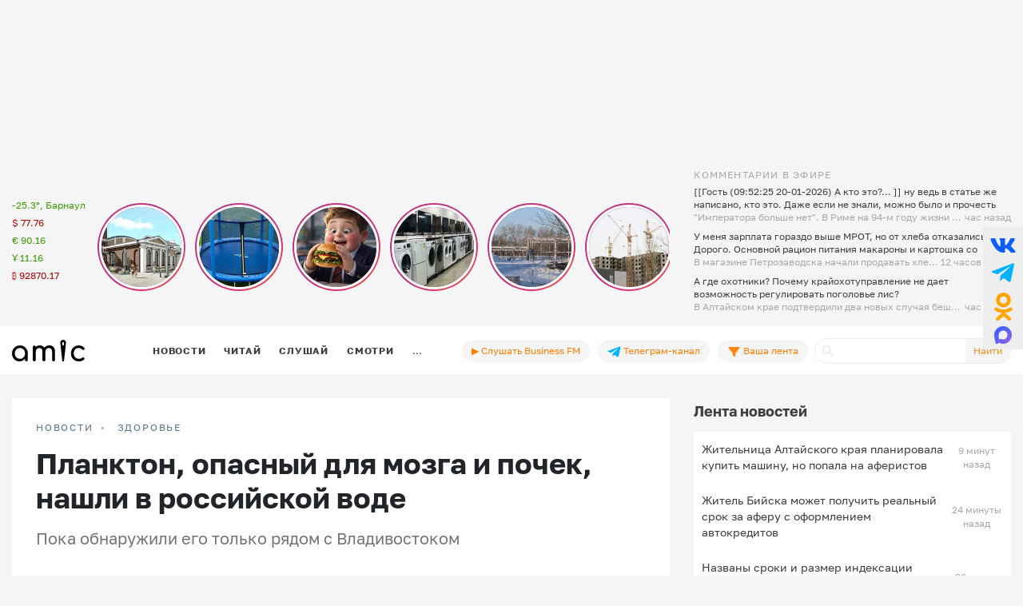

--- FILE ---
content_type: text/html; charset=UTF-8
request_url: https://www.amic.ru/news/plankton-opasnyy-dlya-mozga-i-pochek-nashli-v-rossiyskoy-vode-526515
body_size: 39805
content:
<!DOCTYPE html>
<html lang="ru" class="h-100" prefix="og: http://ogp.me/ns# article: http://ogp.me/ns/article# profile: http://ogp.me/ns/profile# fb: http://ogp.me/ns/fb#">
<head>
    <meta charset="UTF-8">
    <meta name="viewport" content="width=device-width, initial-scale=1, shrink-to-fit=no">
    <meta http-equiv="x-dns-prefetch-control" content="on">
    <link rel="manifest" href="/manifest.json">
    <link rel="dns-prefetch" href="//fonts.googleapis.com">
    <link rel="dns-prefetch" href="//mc.yandex.ru">
    <link rel="dns-prefetch" href="//www.google-analytics.com">
    <link rel="dns-prefetch" href="//cse.google.com">
    <link rel="dns-prefetch" href="//top-fwz1.mail.ru">
    <link rel="dns-prefetch" href="//counter.yadro.ru">
	<link rel="preconnect" href="https://www.googletagmanager.com" />
	<link rel="preconnect" href="https://mc.yandex.ru" />
	<link rel="preconnect" href="https://counter.yadro.ru" />
	<link rel="preconnect" href="https://yandex.ru" />
	<link rel="preconnect" href="https://avatars.mds.yandex.net" />
	<link rel="preconnect" href="https://matchid.adfox.yandex.ru" />
	<link rel="preconnect" href="https://yastatic.net" />
    <title>Планктон, опасный для мозга и почек, нашли в российской воде</title>
    <meta name="title" content="Планктон, опасный для мозга и почек, нашли в российской воде">
    <meta name="description" content="Пока обнаружили его только рядом с Владивостоком">
    <meta property="og:title" content="Планктон, опасный для мозга и почек, нашли в российской воде"/>
    <meta property="og:description" content="Пока обнаружили его только рядом с Владивостоком"/>
    <meta property="og:image" content="https://www.amic.ru/images/news/webp/526515_size1.webp"/>
    <meta property="og:type" content="article"/>
    <meta property="og:url" content= "https://www.amic.ru/news/plankton-opasnyy-dlya-mozga-i-pochek-nashli-v-rossiyskoy-vode-526515" />
    <meta name="author" content="ИА Амител" />
    <meta name="copyright" content="Амител">
    <link rel="publisher" href="https://g.page/amitel?gm" />
    <meta property="article:published_time" content="Thu, 13 Jul 2023 13:51:00 +0700"/>
    <link rel="canonical" href="https://www.amic.ru/news/plankton-opasnyy-dlya-mozga-i-pochek-nashli-v-rossiyskoy-vode-526515">
    <link rel="amphtml"  href="https://www.amic.ru/amp/news/526515">
    <link rel="alternate" type="application/rss+xml" title="RSS" href="/rss">
    <link rel="alternate" type="application/rss+xml" title="RSS" href="https://feeds.feedburner.com/amic/news">
    <link rel="icon" type="image/png" href="/img/favicon/favicon-32x32.png" sizes="32x32">
    <link rel="icon" type="image/png" href="/img/favicon/favicon-192x192.png" sizes="192x192">
    <link rel="icon" type="image/png" href="/img/favicon/favicon-96x96.png" sizes="96x96">
    <link rel="icon" type="image/png" href="/img/favicon/favicon-16x16.png" sizes="16x16">
    <link rel="icon" type="image/svg+xml" href="/img/favicon/favicon.svg">
        <script type="application/ld+json">{"@context":"https:\/\/schema.org","@type":"NewsArticle","headline":"Планктон, опасный для мозга и почек, нашли в российской воде","url":"https:\/\/www.amic.ru\/news\/plankton-opasnyy-dlya-mozga-i-pochek-nashli-v-rossiyskoy-vode-526515","mainEntityOfPage":"\/news\/plankton-opasnyy-dlya-mozga-i-pochek-nashli-v-rossiyskoy-vode-526515","datePublished":"2023-07-13T13:51:00+07:00","description":"Пока обнаружили его только рядом с Владивостоком","@id":"https:\/\/www.amic.ru\/news\/plankton-opasnyy-dlya-mozga-i-pochek-nashli-v-rossiyskoy-vode-526515","image":"https:\/\/www.amic.ru\/images\/news\/webp\/526515_size1.webp","identifier":{"@type":"PropertyValue","propertyID":"WebPage","value":"17767db8-c180-43ad-b828-b24c11384317"},"articleBody":"В воде возле Владивостока ученые нашли следы микроводорослей псеводницший. Об этом сообщают \"Известия\".Водоросли содержат нейротоксин домоевую кислоту. Вещество попадает в организм человека при употреблении моллюсков и ракообразных.Оно обладает стойкостью к теплообработке, а также способно нарушить работу головного мозга и почек. Противоядия от этой кислоты нет.Пока концентрация вещества в воде не критическая, но ученые предупреждают о тенденции к ее увеличению.","author":{"name":"ИА Амител","@type":"Organization"},"publisher":{"@type":"NewsMediaOrganization","name":"ИА Амител","legalName":"Информационное агентство Амител","masthead":"https:\/\/www.amic.ru\/about","actionableFeedbackPolicy":"https:\/\/www.amic.ru\/feedback\/","logo":{"@type":"ImageObject","url":"https:\/\/www.amic.ru\/img\/logo-google.png"},"email":"news@amic.ru","telephone":"(7-385-2) 27-18-18","url":"https:\/\/www.amic.ru"},"about":[{"@type":"InformAction","name":"Здоровье"}]}</script>
<script type="application/ld+json">{"@context":"https:\/\/schema.org","@type":"BreadcrumbList","itemListElement":[{"@type":"ListItem","position":1,"item":{"@id":"\/news","name":"НОВОСТИ"}},{"@type":"ListItem","position":2,"item":{"@id":"\/news\/medicine","name":"Здоровье"}}]}</script>
        <meta name="csrf-param" content="_csrf">
<meta name="csrf-token" content="7ThxQC-9WIT6qlDUg0G9e9vpZ3TARJH7egqH0t1W3rWAWVwDV-gO9MnbHrnsI4oLsYs4AvV33sIjWcaRuT6x2Q==">

<link href="/js/splide/dist/css/splide.min.css" rel="stylesheet">
<link href="/js/fotorama/fotorama.css" rel="stylesheet">
<link href="/js/zuck/dist/zuck.min.css" rel="stylesheet">
<link href="/js/zuck/dist/skins/snapgram.min.css" rel="stylesheet">
<link href="/assets/b09caa30/css/bootstrap.min.css" rel="stylesheet">
<link href="/css/site.min.css" rel="stylesheet">
<link href="/css/contents.min.css" rel="stylesheet">
<link href="/css/chart.min.css" rel="stylesheet">
<script src="/js/zuck/dist/zuck.min.js"></script>
<script src="/assets/418ec0fb/jquery.min.js"></script>
<script src="/assets/933c9e67/yii.js" defer></script>	
<!-- Google tag (gtag.js) -->
<script async src="https://www.googletagmanager.com/gtag/js?id=G-B56TR2TLTN"></script>
<script>
  window.dataLayer = window.dataLayer || [];
  function gtag(){dataLayer.push(arguments);}
  gtag('js', new Date());
  gtag('config', 'G-B56TR2TLTN');
</script>

<!-- Yandex.Metrika counter -->
<script type="text/javascript" >
   (function(m,e,t,r,i,k,a){m[i]=m[i]||function(){(m[i].a=m[i].a||[]).push(arguments)};
   m[i].l=1*new Date();
   for (var j = 0; j < document.scripts.length; j++) {if (document.scripts[j].src === r) { return; }}
   k=e.createElement(t),a=e.getElementsByTagName(t)[0],k.async=1,k.src=r,a.parentNode.insertBefore(k,a)})
   (window, document, "script", "https://mc.yandex.ru/metrika/tag.js", "ym");
   setTimeout( function(){ym(34950850, "init", {
        clickmap:true,
        trackLinks:true,
        accurateTrackBounce:true,
        webvisor:true
   });},0);
</script>
<!-- /Yandex.Metrika counter -->
    <!-- Rating@Mail.ru counter -->
    <script type="text/javascript">
        var _tmr = _tmr || [];
        _tmr.push({
            id: "55851",
            type: "pageView",
            start: new Date().getTime()
        });
        setTimeout(function(d, w) {
            var ts = d.createElement("script");
            ts.type = "text/javascript";
            ts.async = true;
            ts.src =
                (d.location.protocol == "https:"
                    ? "https:"
                    : "http:") + "//top-fwz1.mail.ru/js/code.js";
            var f = function() {
                var s = d.getElementsByTagName("script")[0];
                s.parentNode.insertBefore(ts, s);
            };
            if (w.opera == "[object Opera]") {
                d.addEventListener("DOMContentLoaded", f, false);
            } else {
                f();
            }
        },500, document, window);
    </script>
    <!-- //Rating@Mail.ru counter -->
    <!--LiveInternet counter-->
	<script>
	new Image().src = "https://counter.yadro.ru/hit;amicru?r"+
	escape(document.referrer)+((typeof(screen)=="undefined")?"":
	";s"+screen.width+"*"+screen.height+"*"+(screen.colorDepth?
	screen.colorDepth:screen.pixelDepth))+";u"+escape(document.URL)+
	";h"+escape(document.title.substring(0,150))+
	";"+Math.random();</script>
    <!--/LiveInternet-->
    <script>
    window.Ya || (window.Ya = {});
    window.yaContextCb = window.yaContextCb || [];
    window.Ya.adfoxCode || (window.Ya.adfoxCode = {});
    window.Ya.adfoxCode.hbCallbacks || (window.Ya.adfoxCode.hbCallbacks = []);
</script>
<script src="https://yandex.ru/ads/system/header-bidding.js" async></script>
<script src="https://yandex.ru/ads/system/context.js" async ></script>



    <script>
        (function () {
            const script = document.createElement('script');
            script.src = 'https://cdn.adfinity.pro/code/amic.ru/adfinity.js';
            script.async = true;
            let flag = false;
            window.addEventListener('scroll', function() {
                if(window.scrollY>50 && !flag)
                {
                    flag = true;
                    document.head.prepend(script);
                }
            });
        })()

    </script>


<!--AdFox START-->
<!--amic-->
<!--Площадка: amic.ru / * / *-->
<!--Тип баннера: Полноэкранный десктоп-->
<!--Расположение: Полноэкранный десктоп-->
<script>
    window.yaContextCb.push(()=>{
        Ya.adfoxCode.create({
            ownerId: 279920,
            containerId: 'adfox_167402977594575081',
            params: {
                pp: 'dzpu',
                ps: 'dbpj',
                p2: 'ivhg'
            }
        })
    })
</script>
<!--AdFox START-->
<!--amic-->
<!--Площадка: amic.ru / * / *-->
<!--Тип баннера: Фуллскрин РСЯ-->
<!--Расположение: Фуллскрин РСЯ-->

<script>
    window.yaContextCb.push(()=>{
        Ya.adfoxCode.create({
            ownerId: 279920,
            containerId: 'adfox_167402977594575081',
            params: {
                pp: 'dbch',
                ps: 'dbpj',
                p2: 'iakt'
            }
        })
    })
</script>
    <script>
    window.onSwipe = function (el, callbackLeft, callbackRight ) {
        el.addEventListener('touchstart', handleTouchStart, false);
        el.addEventListener('touchmove', handleTouchMove, false);

        var xDown = null;
        var yDown = null;

        function getTouches(evt) {
            return evt.touches ||             // browser API
                evt.originalEvent.touches; // jQuery
        }

        function handleTouchStart(evt) {
            const firstTouch = getTouches(evt)[0];
            xDown = firstTouch.clientX;
            yDown = firstTouch.clientY;
        };

        function handleTouchMove(evt) {
            if ( ! xDown || ! yDown ) {
                return;
            }

            var xUp = evt.touches[0].clientX;
            var yUp = evt.touches[0].clientY;

            var xDiff = xDown - xUp;
            var yDiff = yDown - yUp;

            if ( Math.abs( xDiff ) > Math.abs( yDiff ) ) {/*most significant*/
                if ( xDiff > 0 ) {
                    /* right swipe */
                    callbackRight();
                } else {
                    /* left swipe */
                    callbackLeft();
                }
            } else {
                if ( yDiff > 0 ) {
                    /* down swipe */
                } else {
                    /* up swipe */
                }
            }
            /* reset values */
            xDown = null;
            yDown = null;
        };
    }

</script>

</head>

<body class="d-flex flex-column h-100 ">

<div id="adfox_167402977594575081"></div> <!-- фулскрин -->
<header>
    <div class="container">
        <div class="header-banner" >
            <div class="header-banner_desktop">
            <div id="adfox_167229138467569665"></div>
            <script>
                window.yaContextCb.push(() => {
                    // eslint-disable-next-line no-undef
                    Ya.adfoxCode.create({
                        ownerId: 279920,
                        containerId: 'adfox_167229138467569665',
                        params: {
                            pp: 'g',
                            ps: 'dbpj',
                            p2: 'hiyx'
                        }
                    })
                })
            </script>
        </div>
        </div>

        <div class="row">
            <div class="col-md-1 d-none d-lg-block">
                <div class="header-center__info" style="height:198px;">
                    <ul class="header-center__info-list">
                        <li class="header-center__info-item"><a href="/weather"><span class="header-center__info-link">-25.3°, Барнаул</span></a></li>
                                                    <li class="header-center__info-item"><span id="USD" class="header-center__info-link header-center__info-link_down">$&nbsp;77.76</span></li>
                            <li class="header-center__info-item"><span id="EUR" class="header-center__info-link header-center__info-link_up">€&nbsp;90.16</span></li>
                            <li class="header-center__info-item"><span id="CNY" class="header-center__info-link header-center__info-link_up">Ұ&nbsp;11.16</span></li>
                            <li class="header-center__info-item"><span id="BTC" class="header-center__info-link header-center__info-link_down">&#8383;&nbsp;92870.17</span></li>
                                            </ul>
                </div>
            </div>
            <div class="col-lg-7 col-md-9 stories-cel">
                <div class="stories_cont">
    <div id="stories"></div>
</div>

<script>
    const get = function (array, what) {
        if (array) {
            return array[what] || '';
        } else {
            return '';
        }
    };
    const renderComments = function (comments){
        let html = "";
        var j;
        try{
            let commentsArr = JSON.parse(atob(comments));
            if("object" === typeof commentsArr && commentsArr.length>0){
                html+='<div class="comments">';
                for(let i = 0; i < commentsArr.length; i++){
                    j = commentsArr[i];
                    html+=`<div class="comment"><div class="message">${j.message}</div><div class="published_at">${j.published_at}</div></div>`
                }
                html+='</div>';
            }
        } catch (e){

        }
        return html;

    }
    let stories = new Zuck("stories",{
        skin: 'snapgram',
        avatars: false,         // shows user photo instead of last story item preview
        list: false,           // displays a timeline instead of carousel
        openEffect: false,      // enables effect when opening story
        cubeEffect: false,     // enables the 3d cube effect when sliding story
        autoFullScreen: false, // enables fullscreen on mobile browsers
        backButton: true,      // adds a back button to close the story viewer
        backNative: false,     // uses window history to enable back button on browsers/android
        previousTap: true,     // use 1/3 of the screen to navigate to previous item when tap the story
        localStorage: true,    // set true to save "seen" position. Element must have a id to save properly.
        reactive: false,        // set true if you use frameworks like React to control the timeline (see react.sample.html)
        rtl: false,            // enable/disable RTL
        paginationArrows:true,
        stories: [{"id":576330,"index":0,"photo":"https:\/\/www.amic.ru\/images\/news\/webp\/576330_size2.webp","name":"\u041f\u0435\u0440\u0432\u0443\u044e \u044d\u043b\u0435\u043a\u0442\u0440\u043e\u0441\u0442\u0430\u043d\u0446\u0438\u044e \u0411\u0430\u0440\u043d\u0430\u0443\u043b\u0430, \u0433\u0434\u0435 \u0445\u043e\u0442\u0435\u043b\u0438 \u043e\u0442\u043a\u0440\u044b\u0442\u044c \u0440\u0435\u0441\u0442\u043e\u0440\u0430\u043d, \u0433\u043e\u0442\u043e\u0432\u044f\u0442 \u043a \u043f\u0440\u043e\u0434\u0430\u0436\u0435","link":"\/news\/pervuyu-elektrostanciyu-barnaula-gde-hoteli-otkryt-restoran-gotovyat-k-prodazhe-576330","lastUpdated":1768874400,"seen":false,"published_at":"2 \u0447\u0430\u0441\u0430 \u043d\u0430\u0437\u0430\u0434","items":[{"id":576330,"type":"photo","length":100,"lastUpdated":1768874400,"src":"https:\/\/www.amic.ru\/images\/news\/webp\/576330_size1.webp","preview":"https:\/\/www.amic.ru\/images\/news\/webp\/576330_size4.webp","link":"\/news\/pervuyu-elektrostanciyu-barnaula-gde-hoteli-otkryt-restoran-gotovyat-k-prodazhe-576330","linkText":"\u041a\u043e\u043c\u043f\u0430\u043d\u0438\u044f '\u0416\u0438\u043b\u0438\u0449\u043d\u0430\u044f \u0438\u043d\u0438\u0446\u0438\u0430\u0442\u0438\u0432\u0430' \u043f\u0440\u0438\u043e\u0431\u0440\u0435\u043b\u0430 \u043f\u0430\u043c\u044f\u0442\u043d\u0438\u043a \u0438\u0441\u0442\u043e\u0440\u0438\u0438 \u0432 2023 \u0433\u043e\u0434\u0443, \u0430 \u0437\u0430\u0442\u0435\u043c \u0432\u044b\u043f\u043e\u043b\u043d\u0438\u043b\u0430 \u043f\u0440\u043e\u0435\u043a\u0442 \u0440\u0435\u043a\u043e\u043d\u0441\u0442\u0440\u0443\u043a\u0446\u0438\u0438 \u043e\u0431\u044a\u0435\u043a\u0442\u0430, \u0432\u043f\u0438\u0441\u0430\u0432 \u0435\u0433\u043e \u0432 \u0441\u043e\u0432\u0440\u0435\u043c\u0435\u043d\u043d\u0443\u044e \u0437\u0430\u0441\u0442\u0440\u043e\u0439\u043a\u0443","seen":false,"lid":"\u041a\u043e\u043c\u043f\u0430\u043d\u0438\u044f '\u0416\u0438\u043b\u0438\u0449\u043d\u0430\u044f \u0438\u043d\u0438\u0446\u0438\u0430\u0442\u0438\u0432\u0430' \u043f\u0440\u0438\u043e\u0431\u0440\u0435\u043b\u0430 \u043f\u0430\u043c\u044f\u0442\u043d\u0438\u043a \u0438\u0441\u0442\u043e\u0440\u0438\u0438 \u0432 2023 \u0433\u043e\u0434\u0443, \u0430 \u0437\u0430\u0442\u0435\u043c \u0432\u044b\u043f\u043e\u043b\u043d\u0438\u043b\u0430 \u043f\u0440\u043e\u0435\u043a\u0442 \u0440\u0435\u043a\u043e\u043d\u0441\u0442\u0440\u0443\u043a\u0446\u0438\u0438 \u043e\u0431\u044a\u0435\u043a\u0442\u0430, \u0432\u043f\u0438\u0441\u0430\u0432 \u0435\u0433\u043e \u0432 \u0441\u043e\u0432\u0440\u0435\u043c\u0435\u043d\u043d\u0443\u044e \u0437\u0430\u0441\u0442\u0440\u043e\u0439\u043a\u0443","post_title":"\u041f\u0435\u0440\u0432\u0443\u044e \u044d\u043b\u0435\u043a\u0442\u0440\u043e\u0441\u0442\u0430\u043d\u0446\u0438\u044e \u0411\u0430\u0440\u043d\u0430\u0443\u043b\u0430, \u0433\u0434\u0435 \u0445\u043e\u0442\u0435\u043b\u0438 \u043e\u0442\u043a\u0440\u044b\u0442\u044c \u0440\u0435\u0441\u0442\u043e\u0440\u0430\u043d, \u0433\u043e\u0442\u043e\u0432\u044f\u0442 \u043a \u043f\u0440\u043e\u0434\u0430\u0436\u0435","internal_id":576330,"comments":"W10="}]},{"id":576299,"index":1,"photo":"https:\/\/www.amic.ru\/images\/news\/webp\/576299_size2.webp","name":"\u0422\u0440\u0430\u0432\u043c\u044b \u0438 \u0440\u0438\u0441\u043a\u0438. \u041f\u043e\u0447\u0435\u043c\u0443 \u0432 \u0420\u043e\u0441\u0441\u0438\u0438 \u0445\u043e\u0442\u044f\u0442 \u0437\u0430\u043f\u0440\u0435\u0442\u0438\u0442\u044c \u0431\u0430\u0442\u0443\u0442\u043d\u044b\u0435 \u0446\u0435\u043d\u0442\u0440\u044b \u0438 \u0447\u0435\u043c \u043e\u043d\u0438 \u043e\u043f\u0430\u0441\u043d\u044b","link":"\/news\/travmy-i-riski-pochemu-v-rossii-hotyat-zapretit-batutnye-centry-i-chem-oni-opasny-576299","lastUpdated":1768872600,"seen":false,"published_at":"3 \u0447\u0430\u0441\u0430 \u043d\u0430\u0437\u0430\u0434","items":[{"id":576299,"type":"photo","length":100,"lastUpdated":1768872600,"src":"https:\/\/www.amic.ru\/images\/news\/webp\/576299_size1.webp","preview":"https:\/\/www.amic.ru\/images\/news\/webp\/576299_size4.webp","link":"\/news\/travmy-i-riski-pochemu-v-rossii-hotyat-zapretit-batutnye-centry-i-chem-oni-opasny-576299","linkText":"\u041d\u0435\u043a\u043e\u0442\u043e\u0440\u044b\u0435 \u0440\u0430\u0437\u0432\u043b\u0435\u043a\u0430\u0442\u0435\u043b\u044c\u043d\u044b\u0435 \u043f\u043b\u043e\u0449\u0430\u0434\u043a\u0438 \u0411\u0430\u0440\u043d\u0430\u0443\u043b\u0430 \u0443\u0436\u0435 \u043e\u0442\u043a\u0430\u0437\u0430\u043b\u0438\u0441\u044c \u043e\u0442 \u0431\u0430\u0442\u0443\u0442\u043e\u0432","seen":false,"lid":"\u041d\u0435\u043a\u043e\u0442\u043e\u0440\u044b\u0435 \u0440\u0430\u0437\u0432\u043b\u0435\u043a\u0430\u0442\u0435\u043b\u044c\u043d\u044b\u0435 \u043f\u043b\u043e\u0449\u0430\u0434\u043a\u0438 \u0411\u0430\u0440\u043d\u0430\u0443\u043b\u0430 \u0443\u0436\u0435 \u043e\u0442\u043a\u0430\u0437\u0430\u043b\u0438\u0441\u044c \u043e\u0442 \u0431\u0430\u0442\u0443\u0442\u043e\u0432","post_title":"\u0422\u0440\u0430\u0432\u043c\u044b \u0438 \u0440\u0438\u0441\u043a\u0438. \u041f\u043e\u0447\u0435\u043c\u0443 \u0432 \u0420\u043e\u0441\u0441\u0438\u0438 \u0445\u043e\u0442\u044f\u0442 \u0437\u0430\u043f\u0440\u0435\u0442\u0438\u0442\u044c \u0431\u0430\u0442\u0443\u0442\u043d\u044b\u0435 \u0446\u0435\u043d\u0442\u0440\u044b \u0438 \u0447\u0435\u043c \u043e\u043d\u0438 \u043e\u043f\u0430\u0441\u043d\u044b","internal_id":576299,"comments":"[base64]"}]},{"id":576319,"index":2,"photo":"https:\/\/www.amic.ru\/images\/news\/webp\/576319_size2.webp","name":"\u041d\u0435 \u0445\u0443\u0434\u0448\u0438\u0435, \u043d\u043e \u0446\u0438\u0444\u0440\u044b \u0431\u043e\u043b\u044c\u0448\u0438\u0435. \u0414\u0435\u0442\u0441\u043a\u0438\u0439 \u0432\u0440\u0430\u0447 \u043e \u0442\u043e\u043c, \u043c\u043d\u043e\u0433\u043e \u043b\u0438 \u043d\u0430 \u0410\u043b\u0442\u0430\u0435 \u0448\u043a\u043e\u043b\u044c\u043d\u0438\u043a\u043e\u0432 \u0441 \u043e\u0436\u0438\u0440\u0435\u043d\u0438\u0435\u043c","link":"\/news\/ne-hudshie-no-cifry-bolshie-detskiy-vrach-o-tom-mnogo-li-na-altae-shkolnikov-s-ozhireniem-576319","lastUpdated":1768868100,"seen":false,"published_at":"4 \u0447\u0430\u0441\u0430 \u043d\u0430\u0437\u0430\u0434","items":[{"id":576319,"type":"photo","length":100,"lastUpdated":1768868100,"src":"https:\/\/www.amic.ru\/images\/news\/webp\/576319_size1.webp","preview":"https:\/\/www.amic.ru\/images\/news\/webp\/576319_size4.webp","link":"\/news\/ne-hudshie-no-cifry-bolshie-detskiy-vrach-o-tom-mnogo-li-na-altae-shkolnikov-s-ozhireniem-576319","linkText":"\u0421 \u0433\u043e\u0434\u0430\u043c\u0438 \u043b\u0438\u0448\u043d\u0438\u0439 \u0432\u0435\u0441 \u043f\u0440\u0438\u0432\u0435\u0434\u0435\u0442 \u043a \u043e\u0447\u0435\u043d\u044c \u043e\u043f\u0430\u0441\u043d\u044b\u043c \u0431\u043e\u043b\u0435\u0437\u043d\u044f\u043c, \u043f\u0440\u0435\u0434\u0443\u043f\u0440\u0435\u0436\u0434\u0430\u0435\u0442 \u043f\u0435\u0434\u0438\u0430\u0442\u0440 \u0418\u0440\u0438\u043d\u0430 \u041c\u0438\u0440\u043e\u043d\u0435\u043d\u043a\u043e","seen":false,"lid":"\u0421 \u0433\u043e\u0434\u0430\u043c\u0438 \u043b\u0438\u0448\u043d\u0438\u0439 \u0432\u0435\u0441 \u043f\u0440\u0438\u0432\u0435\u0434\u0435\u0442 \u043a \u043e\u0447\u0435\u043d\u044c \u043e\u043f\u0430\u0441\u043d\u044b\u043c \u0431\u043e\u043b\u0435\u0437\u043d\u044f\u043c, \u043f\u0440\u0435\u0434\u0443\u043f\u0440\u0435\u0436\u0434\u0430\u0435\u0442 \u043f\u0435\u0434\u0438\u0430\u0442\u0440 \u0418\u0440\u0438\u043d\u0430 \u041c\u0438\u0440\u043e\u043d\u0435\u043d\u043a\u043e","post_title":"\u041d\u0435 \u0445\u0443\u0434\u0448\u0438\u0435, \u043d\u043e \u0446\u0438\u0444\u0440\u044b \u0431\u043e\u043b\u044c\u0448\u0438\u0435. \u0414\u0435\u0442\u0441\u043a\u0438\u0439 \u0432\u0440\u0430\u0447 \u043e \u0442\u043e\u043c, \u043c\u043d\u043e\u0433\u043e \u043b\u0438 \u043d\u0430 \u0410\u043b\u0442\u0430\u0435 \u0448\u043a\u043e\u043b\u044c\u043d\u0438\u043a\u043e\u0432 \u0441 \u043e\u0436\u0438\u0440\u0435\u043d\u0438\u0435\u043c","internal_id":576319,"comments":"W10="}]},{"id":576305,"index":3,"photo":"https:\/\/www.amic.ru\/images\/news\/webp\/576305_size2.webp","name":"\u0411\u044b\u0442\u043e\u0432\u0430\u044f \u0442\u0435\u0445\u043d\u0438\u043a\u0430 \u0438 \u0442\u0435\u043b\u0435\u0444\u043e\u043d\u044b \u043c\u043e\u0433\u0443\u0442 \u0440\u0435\u0437\u043a\u043e \u043f\u043e\u0434\u043e\u0440\u043e\u0436\u0430\u0442\u044c \u0434\u043e 30% \u0432 \u0410\u043b\u0442\u0430\u0439\u0441\u043a\u043e\u043c \u043a\u0440\u0430\u0435","link":"\/news\/bytovaya-tehnika-i-telefony-mogut-rezko-podorozhat-do-30-v-altayskom-krae-576305","lastUpdated":1768866300,"seen":false,"published_at":"4 \u0447\u0430\u0441\u0430 \u043d\u0430\u0437\u0430\u0434","items":[{"id":576305,"type":"photo","length":100,"lastUpdated":1768866300,"src":"https:\/\/www.amic.ru\/images\/news\/webp\/576305_size1.webp","preview":"https:\/\/www.amic.ru\/images\/news\/webp\/576305_size4.webp","link":"\/news\/bytovaya-tehnika-i-telefony-mogut-rezko-podorozhat-do-30-v-altayskom-krae-576305","linkText":"\u041e\u0441\u043e\u0431\u0435\u043d\u043d\u043e \u0432\u044b\u0440\u0430\u0441\u0442\u0443\u0442 \u0446\u0435\u043d\u044b \u043d\u0430 \u0441\u043c\u0430\u0440\u0442\u0444\u043e\u043d\u044b \u0438 \u043a\u043e\u043c\u043f\u044c\u044e\u0442\u0435\u0440\u044b","seen":false,"lid":"\u041e\u0441\u043e\u0431\u0435\u043d\u043d\u043e \u0432\u044b\u0440\u0430\u0441\u0442\u0443\u0442 \u0446\u0435\u043d\u044b \u043d\u0430 \u0441\u043c\u0430\u0440\u0442\u0444\u043e\u043d\u044b \u0438 \u043a\u043e\u043c\u043f\u044c\u044e\u0442\u0435\u0440\u044b","post_title":"\u0411\u044b\u0442\u043e\u0432\u0430\u044f \u0442\u0435\u0445\u043d\u0438\u043a\u0430 \u0438 \u0442\u0435\u043b\u0435\u0444\u043e\u043d\u044b \u043c\u043e\u0433\u0443\u0442 \u0440\u0435\u0437\u043a\u043e \u043f\u043e\u0434\u043e\u0440\u043e\u0436\u0430\u0442\u044c \u0434\u043e 30% \u0432 \u0410\u043b\u0442\u0430\u0439\u0441\u043a\u043e\u043c \u043a\u0440\u0430\u0435","internal_id":576305,"comments":"[base64]"}]},{"id":576233,"index":4,"photo":"https:\/\/www.amic.ru\/images\/news\/webp\/576233_size2.webp","name":"\u041c\u0435\u0434\u043b\u0435\u043d\u043d\u043e, \u043d\u043e \u043c\u0430\u0441\u0448\u0442\u0430\u0431\u043d\u043e. \u0422\u043e\u0440\u0433\u043e\u0432\u0443\u044e \u0434\u0435\u0440\u0435\u0432\u043d\u044e \u043f\u0440\u043e\u0434\u043e\u043b\u0436\u0430\u044e\u0442 \u0441\u0442\u0440\u043e\u0438\u0442\u044c \u0437\u0430 \u041d\u043e\u0432\u044b\u043c \u043c\u043e\u0441\u0442\u043e\u043c \u0432 \u0411\u0430\u0440\u043d\u0430\u0443\u043b\u0435","link":"\/news\/medlenno-no-masshtabno-torgovuyu-derevnyu-prodolzhayut-stroit-za-novym-mostom-v-barnaule-576233","lastUpdated":1768791900,"seen":false,"published_at":"19 \u044f\u043d\u0432\u0430\u0440\u044f 2026, 10:05","items":[{"id":576233,"type":"photo","length":100,"lastUpdated":1768791900,"src":"https:\/\/www.amic.ru\/images\/news\/webp\/576233_size1.webp","preview":"https:\/\/www.amic.ru\/images\/news\/webp\/576233_size4.webp","link":"\/news\/medlenno-no-masshtabno-torgovuyu-derevnyu-prodolzhayut-stroit-za-novym-mostom-v-barnaule-576233","linkText":"\u0420\u0430\u0431\u043e\u0442\u044b \u0432\u0435\u0434\u0443\u0442 \u0443\u0436\u0435 \u043f\u043e\u0447\u0442\u0438 \u043f\u043e\u043b\u0442\u043e\u0440\u0430 \u0433\u043e\u0434\u0430","seen":false,"lid":"\u0420\u0430\u0431\u043e\u0442\u044b \u0432\u0435\u0434\u0443\u0442 \u0443\u0436\u0435 \u043f\u043e\u0447\u0442\u0438 \u043f\u043e\u043b\u0442\u043e\u0440\u0430 \u0433\u043e\u0434\u0430","post_title":"\u041c\u0435\u0434\u043b\u0435\u043d\u043d\u043e, \u043d\u043e \u043c\u0430\u0441\u0448\u0442\u0430\u0431\u043d\u043e. \u0422\u043e\u0440\u0433\u043e\u0432\u0443\u044e \u0434\u0435\u0440\u0435\u0432\u043d\u044e \u043f\u0440\u043e\u0434\u043e\u043b\u0436\u0430\u044e\u0442 \u0441\u0442\u0440\u043e\u0438\u0442\u044c \u0437\u0430 \u041d\u043e\u0432\u044b\u043c \u043c\u043e\u0441\u0442\u043e\u043c \u0432 \u0411\u0430\u0440\u043d\u0430\u0443\u043b\u0435","internal_id":576233,"comments":"W3sibWVzc2FnZSI6Ilx1MDQzZlx1MDQzZVx1MDQzYlx1MDQ0Mlx1MDQzZVx1MDQ0MFx1MDQzMCBcdTA0MzNcdTA0M2VcdTA0MzRcdTA0MzA\/[base64]\/[base64]\/[base64]"}]},{"id":576249,"index":5,"photo":"https:\/\/www.amic.ru\/images\/news\/webp\/559560_size2.webp","name":"&quot;\u0423 \u043a\u0430\u0436\u0434\u043e\u0433\u043e \u0441\u0432\u043e\u044f \u0438\u0441\u0442\u043e\u0440\u0438\u044f&quot;. \u041a\u0430\u043a \u043e\u0442\u043c\u0435\u043d\u0430 \u043c\u043e\u0440\u0430\u0442\u043e\u0440\u0438\u044f \u043d\u0430 \u0448\u0442\u0440\u0430\u0444\u044b \u0443\u0434\u0430\u0440\u0438\u0442 \u043f\u043e \u0437\u0430\u0441\u0442\u0440\u043e\u0439\u0449\u0438\u043a\u0430\u043c \u0411\u0430\u0440\u043d\u0430\u0443\u043b\u0430","link":"\/news\/u-kazhdogo-svoya-istoriya-kak-otmena-moratoriya-na-shtrafy-udarit-po-zastroyschikam-barnaula-576249","lastUpdated":1768788300,"seen":false,"published_at":"19 \u044f\u043d\u0432\u0430\u0440\u044f 2026, 09:05","items":[{"id":576249,"type":"photo","length":100,"lastUpdated":1768788300,"src":"https:\/\/www.amic.ru\/images\/news\/webp\/559560_size1.webp","preview":"https:\/\/www.amic.ru\/images\/news\/webp\/559560_size4.webp","link":"\/news\/u-kazhdogo-svoya-istoriya-kak-otmena-moratoriya-na-shtrafy-udarit-po-zastroyschikam-barnaula-576249","linkText":"\u0421\u0442\u0430\u0431\u0438\u043b\u0438\u0437\u0430\u0446\u0438\u044f \u043e\u0442\u0440\u0430\u0441\u043b\u0438 \u0438 \u0437\u043b\u043e\u0443\u043f\u043e\u0442\u0440\u0435\u0431\u043b\u0435\u043d\u0438\u0435 \u0434\u0435\u0432\u0435\u043b\u043e\u043f\u0435\u0440\u0430\u043c\u0438 \u043e\u0442\u0441\u0440\u043e\u0447\u043a\u043e\u0439 \u043f\u0440\u0438\u0432\u0435\u043b\u0438 \u043a \u0442\u043e\u043c\u0443, \u0447\u0442\u043e \u043f\u0435\u0440\u0438\u043e\u0434 '\u0442\u0435\u043f\u043b\u0438\u0447\u043d\u044b\u0445 \u0443\u0441\u043b\u043e\u0432\u0438\u0439' \u0437\u0430\u0432\u0435\u0440\u0448\u0438\u043b\u0441\u044f","seen":false,"lid":"\u0421\u0442\u0430\u0431\u0438\u043b\u0438\u0437\u0430\u0446\u0438\u044f \u043e\u0442\u0440\u0430\u0441\u043b\u0438 \u0438 \u0437\u043b\u043e\u0443\u043f\u043e\u0442\u0440\u0435\u0431\u043b\u0435\u043d\u0438\u0435 \u0434\u0435\u0432\u0435\u043b\u043e\u043f\u0435\u0440\u0430\u043c\u0438 \u043e\u0442\u0441\u0440\u043e\u0447\u043a\u043e\u0439 \u043f\u0440\u0438\u0432\u0435\u043b\u0438 \u043a \u0442\u043e\u043c\u0443, \u0447\u0442\u043e \u043f\u0435\u0440\u0438\u043e\u0434 '\u0442\u0435\u043f\u043b\u0438\u0447\u043d\u044b\u0445 \u0443\u0441\u043b\u043e\u0432\u0438\u0439' \u0437\u0430\u0432\u0435\u0440\u0448\u0438\u043b\u0441\u044f","post_title":"'\u0423 \u043a\u0430\u0436\u0434\u043e\u0433\u043e \u0441\u0432\u043e\u044f \u0438\u0441\u0442\u043e\u0440\u0438\u044f'. \u041a\u0430\u043a \u043e\u0442\u043c\u0435\u043d\u0430 \u043c\u043e\u0440\u0430\u0442\u043e\u0440\u0438\u044f \u043d\u0430 \u0448\u0442\u0440\u0430\u0444\u044b \u0443\u0434\u0430\u0440\u0438\u0442 \u043f\u043e \u0437\u0430\u0441\u0442\u0440\u043e\u0439\u0449\u0438\u043a\u0430\u043c \u0411\u0430\u0440\u043d\u0430\u0443\u043b\u0430","internal_id":576249,"comments":"W10="}]},{"id":576213,"index":6,"photo":"https:\/\/www.amic.ru\/images\/news\/webp\/576213_size2.webp","name":"\u0416\u0438\u043b\u043e\u0439 \u043a\u0432\u0430\u0440\u0442\u0430\u043b \u043c\u043e\u0433\u0443\u0442 \u0441\u0444\u043e\u0440\u043c\u0438\u0440\u043e\u0432\u0430\u0442\u044c \u0432 \u0446\u0435\u043d\u0442\u0440\u0435 \u0411\u0430\u0440\u043d\u0430\u0443\u043b\u0430 \u043d\u0430 \u043c\u0435\u0441\u0442\u0435 \u0437\u0430\u0431\u0440\u043e\u0448\u0435\u043d\u043d\u043e\u0433\u043e \u0441\u043a\u043b\u0430\u0434\u0430","link":"\/news\/zhiloy-kvartal-mogut-sformirovat-v-centre-barnaula-na-meste-zabroshennogo-sklada-576213","lastUpdated":1768784700,"seen":false,"published_at":"19 \u044f\u043d\u0432\u0430\u0440\u044f 2026, 08:05","items":[{"id":576213,"type":"photo","length":100,"lastUpdated":1768784700,"src":"https:\/\/www.amic.ru\/images\/news\/webp\/576213_size1.webp","preview":"https:\/\/www.amic.ru\/images\/news\/webp\/576213_size4.webp","link":"\/news\/zhiloy-kvartal-mogut-sformirovat-v-centre-barnaula-na-meste-zabroshennogo-sklada-576213","linkText":"\u0423\u0447\u0430\u0441\u0442\u043e\u043a 36 \u0441\u043e\u0442\u043e\u043a \u043c\u043e\u0436\u043d\u043e \u0440\u0430\u0441\u0448\u0438\u0440\u0438\u0442\u044c \u0437\u0430 \u0441\u0447\u0435\u0442 \u0432\u044b\u043a\u0443\u043f\u0430 \u0441\u043e\u0441\u0435\u0434\u043d\u0438\u0445 \u0447\u0430\u0441\u0442\u043d\u044b\u0445 \u0434\u043e\u043c\u043e\u0432","seen":false,"lid":"\u0423\u0447\u0430\u0441\u0442\u043e\u043a 36 \u0441\u043e\u0442\u043e\u043a \u043c\u043e\u0436\u043d\u043e \u0440\u0430\u0441\u0448\u0438\u0440\u0438\u0442\u044c \u0437\u0430 \u0441\u0447\u0435\u0442 \u0432\u044b\u043a\u0443\u043f\u0430 \u0441\u043e\u0441\u0435\u0434\u043d\u0438\u0445 \u0447\u0430\u0441\u0442\u043d\u044b\u0445 \u0434\u043e\u043c\u043e\u0432","post_title":"\u0416\u0438\u043b\u043e\u0439 \u043a\u0432\u0430\u0440\u0442\u0430\u043b \u043c\u043e\u0433\u0443\u0442 \u0441\u0444\u043e\u0440\u043c\u0438\u0440\u043e\u0432\u0430\u0442\u044c \u0432 \u0446\u0435\u043d\u0442\u0440\u0435 \u0411\u0430\u0440\u043d\u0430\u0443\u043b\u0430 \u043d\u0430 \u043c\u0435\u0441\u0442\u0435 \u0437\u0430\u0431\u0440\u043e\u0448\u0435\u043d\u043d\u043e\u0433\u043e \u0441\u043a\u043b\u0430\u0434\u0430","internal_id":576213,"comments":"[base64]"}]},{"id":576246,"index":7,"photo":"https:\/\/www.amic.ru\/images\/news\/webp\/564031_size2.webp","name":"&quot;\u041c\u044b \u043d\u0430 \u0440\u0430\u0437\u0432\u0438\u043b\u043a\u0435&quot;. \u041f\u043e\u0447\u0435\u043c\u0443 2026 \u0433\u043e\u0434 \u0441\u0442\u0430\u043d\u0435\u0442 \u0432\u043e \u043c\u043d\u043e\u0433\u043e\u043c \u0440\u0435\u0448\u0430\u044e\u0449\u0438\u043c \u0434\u043b\u044f \u0440\u043e\u0441\u0441\u0438\u0439\u0441\u043a\u043e\u0439 \u044d\u043a\u043e\u043d\u043e\u043c\u0438\u043a\u0438","link":"\/news\/my-na-razvilke-pochemu-2026-god-stanet-vo-mnogom-reshayuschim-dlya-rossiyskoy-ekonomiki-576246","lastUpdated":1768781700,"seen":false,"published_at":"19 \u044f\u043d\u0432\u0430\u0440\u044f 2026, 07:15","items":[{"id":576246,"type":"photo","length":100,"lastUpdated":1768781700,"src":"https:\/\/www.amic.ru\/images\/news\/webp\/564031_size1.webp","preview":"https:\/\/www.amic.ru\/images\/news\/webp\/564031_size4.webp","link":"\/news\/my-na-razvilke-pochemu-2026-god-stanet-vo-mnogom-reshayuschim-dlya-rossiyskoy-ekonomiki-576246","linkText":"\u0420\u0430\u0437\u0432\u0438\u0442\u0438\u0435 \u043f\u0440\u043e\u0438\u0437\u0432\u043e\u0434\u0441\u0442\u0432\u0430 \u043e\u0431\u044f\u0437\u0430\u0442\u0435\u043b\u044c\u043d\u043e \u0434\u043e\u043b\u0436\u043d\u043e \u0441\u043e\u0447\u0435\u0442\u0430\u0442\u044c\u0441\u044f \u0441 \u0437\u0430\u0449\u0438\u0442\u043e\u0439 \u0441\u043e\u0446\u0438\u0430\u043b\u044c\u043d\u044b\u0445 \u043f\u0440\u0430\u0432 \u0440\u0430\u0431\u043e\u0442\u043d\u0438\u043a\u043e\u0432, \u0441\u0447\u0438\u0442\u0430\u044e\u0442 \u044d\u043a\u0441\u043f\u0435\u0440\u0442\u044b","seen":false,"lid":"\u0420\u0430\u0437\u0432\u0438\u0442\u0438\u0435 \u043f\u0440\u043e\u0438\u0437\u0432\u043e\u0434\u0441\u0442\u0432\u0430 \u043e\u0431\u044f\u0437\u0430\u0442\u0435\u043b\u044c\u043d\u043e \u0434\u043e\u043b\u0436\u043d\u043e \u0441\u043e\u0447\u0435\u0442\u0430\u0442\u044c\u0441\u044f \u0441 \u0437\u0430\u0449\u0438\u0442\u043e\u0439 \u0441\u043e\u0446\u0438\u0430\u043b\u044c\u043d\u044b\u0445 \u043f\u0440\u0430\u0432 \u0440\u0430\u0431\u043e\u0442\u043d\u0438\u043a\u043e\u0432, \u0441\u0447\u0438\u0442\u0430\u044e\u0442 \u044d\u043a\u0441\u043f\u0435\u0440\u0442\u044b","post_title":"'\u041c\u044b \u043d\u0430 \u0440\u0430\u0437\u0432\u0438\u043b\u043a\u0435'. \u041f\u043e\u0447\u0435\u043c\u0443 2026 \u0433\u043e\u0434 \u0441\u0442\u0430\u043d\u0435\u0442 \u0432\u043e \u043c\u043d\u043e\u0433\u043e\u043c \u0440\u0435\u0448\u0430\u044e\u0449\u0438\u043c \u0434\u043b\u044f \u0440\u043e\u0441\u0441\u0438\u0439\u0441\u043a\u043e\u0439 \u044d\u043a\u043e\u043d\u043e\u043c\u0438\u043a\u0438","internal_id":576246,"comments":"[base64]"}]},{"id":576226,"index":8,"photo":"https:\/\/www.amic.ru\/images\/news\/webp\/543938_size2.webp","name":"\u0413\u043e\u0432\u044f\u0434\u0438\u043d\u0430 \u0432 \u0446\u0435\u043d\u0435, \u043c\u0430\u0441\u043b\u043e \u2014 \u043d\u0435\u0442: \u043a\u0430\u043a \u0438\u0437\u043c\u0435\u043d\u0438\u043b\u0438\u0441\u044c \u0446\u0435\u043d\u044b \u043d\u0430 \u043f\u0440\u043e\u0434\u0443\u043a\u0442\u044b \u0432 \u0410\u043b\u0442\u0430\u0439\u0441\u043a\u043e\u043c \u043a\u0440\u0430\u0435?","link":"\/news\/govyadina-v-cene-maslo--net-kak-izmenilis-ceny-na-produkty-v-altayskom-krae-576226","lastUpdated":1768716660,"seen":false,"published_at":"18 \u044f\u043d\u0432\u0430\u0440\u044f 2026, 13:11","items":[{"id":576226,"type":"photo","length":100,"lastUpdated":1768716660,"src":"https:\/\/www.amic.ru\/images\/news\/webp\/543938_size1.webp","preview":"https:\/\/www.amic.ru\/images\/news\/webp\/543938_size4.webp","link":"\/news\/govyadina-v-cene-maslo--net-kak-izmenilis-ceny-na-produkty-v-altayskom-krae-576226","linkText":"\u0411\u043e\u043b\u044c\u0448\u0435 \u0432\u0441\u0435\u0433\u043e \u043f\u043e\u0434\u043e\u0440\u043e\u0436\u0430\u043b\u0430 \u0433\u043e\u0432\u044f\u0434\u0438\u043d\u0430, \u043d\u043e \u0435\u0441\u0442\u044c \u0438 \u0442\u0435 \u043f\u0440\u043e\u0434\u0443\u043a\u0442\u044b, \u0446\u0435\u043d\u044b \u043d\u0430 \u043a\u043e\u0442\u043e\u0440\u044b\u0435 \u0437\u0430\u043c\u0435\u0442\u043d\u043e \u0441\u043d\u0438\u0437\u0438\u043b\u0438\u0441\u044c","seen":false,"lid":"\u0411\u043e\u043b\u044c\u0448\u0435 \u0432\u0441\u0435\u0433\u043e \u043f\u043e\u0434\u043e\u0440\u043e\u0436\u0430\u043b\u0430 \u0433\u043e\u0432\u044f\u0434\u0438\u043d\u0430, \u043d\u043e \u0435\u0441\u0442\u044c \u0438 \u0442\u0435 \u043f\u0440\u043e\u0434\u0443\u043a\u0442\u044b, \u0446\u0435\u043d\u044b \u043d\u0430 \u043a\u043e\u0442\u043e\u0440\u044b\u0435 \u0437\u0430\u043c\u0435\u0442\u043d\u043e \u0441\u043d\u0438\u0437\u0438\u043b\u0438\u0441\u044c","post_title":"\u0413\u043e\u0432\u044f\u0434\u0438\u043d\u0430 \u0432 \u0446\u0435\u043d\u0435, \u043c\u0430\u0441\u043b\u043e \u2014 \u043d\u0435\u0442: \u043a\u0430\u043a \u0438\u0437\u043c\u0435\u043d\u0438\u043b\u0438\u0441\u044c \u0446\u0435\u043d\u044b \u043d\u0430 \u043f\u0440\u043e\u0434\u0443\u043a\u0442\u044b \u0432 \u0410\u043b\u0442\u0430\u0439\u0441\u043a\u043e\u043c \u043a\u0440\u0430\u0435?","internal_id":576226,"comments":"[base64]\/[base64]"}]},{"id":576208,"index":9,"photo":"https:\/\/www.amic.ru\/images\/news\/news\/450075_size2.jpg","name":"\u0412 \u0441\u0435\u043b\u0430\u0445 \u0410\u043b\u0442\u0430\u0439\u0441\u043a\u043e\u0433\u043e \u043a\u0440\u0430\u044f \u0442\u0435\u043c\u043f\u0435\u0440\u0430\u0442\u0443\u0440\u0430 \u043e\u043f\u0443\u0441\u0442\u0438\u043b\u0430\u0441\u044c \u0434\u043e -58 \u0433\u0440\u0430\u0434\u0443\u0441\u043e\u0432","link":"\/news\/v-selah-altayskogo-kraya-temperatura-opustilas-do--58-gradusov-576208","lastUpdated":1768647600,"seen":false,"published_at":"17 \u044f\u043d\u0432\u0430\u0440\u044f 2026, 18:00","items":[{"id":576208,"type":"photo","length":100,"lastUpdated":1768647600,"src":"https:\/\/www.amic.ru\/images\/news\/news\/450075_size1.jpg","preview":"https:\/\/www.amic.ru\/images\/news\/news\/450075_size4.jpg","link":"\/news\/v-selah-altayskogo-kraya-temperatura-opustilas-do--58-gradusov-576208","linkText":"\u0420\u0435\u0447\u044c \u0438\u0434\u0435\u0442 \u043e \u043d\u0430\u0441\u0435\u043b\u0435\u043d\u043d\u044b\u0445 \u043f\u0443\u043d\u043a\u0442\u0430\u0445 \u0432 \u041a\u043e\u0441\u0438\u0445\u0438\u043d\u0441\u043a\u043e\u043c \u0438 \u041f\u0435\u0440\u0432\u043e\u043c\u0430\u0439\u0441\u043a\u043e\u043c \u0440\u0430\u0439\u043e\u043d\u0430\u0445","seen":false,"lid":"\u0420\u0435\u0447\u044c \u0438\u0434\u0435\u0442 \u043e \u043d\u0430\u0441\u0435\u043b\u0435\u043d\u043d\u044b\u0445 \u043f\u0443\u043d\u043a\u0442\u0430\u0445 \u0432 \u041a\u043e\u0441\u0438\u0445\u0438\u043d\u0441\u043a\u043e\u043c \u0438 \u041f\u0435\u0440\u0432\u043e\u043c\u0430\u0439\u0441\u043a\u043e\u043c \u0440\u0430\u0439\u043e\u043d\u0430\u0445","post_title":"\u0412 \u0441\u0435\u043b\u0430\u0445 \u0410\u043b\u0442\u0430\u0439\u0441\u043a\u043e\u0433\u043e \u043a\u0440\u0430\u044f \u0442\u0435\u043c\u043f\u0435\u0440\u0430\u0442\u0443\u0440\u0430 \u043e\u043f\u0443\u0441\u0442\u0438\u043b\u0430\u0441\u044c \u0434\u043e -58 \u0433\u0440\u0430\u0434\u0443\u0441\u043e\u0432","internal_id":576208,"comments":"[base64]\/[base64]"}]}],
        template: {
            viewerItemBody: function (index, currentIndex, item) {
                console.log(document.URL);
				let link = 'https://www.amic.ru'+item.link;
				let ttitle = item.post_title;
 //               console.log(ttitle);
					new Image().src = "https://counter.yadro.ru/hit;amicru?r"+escape(document.referrer)+((typeof(screen)=="undefined")?"":";s"+screen.width+"*"+screen.height+"*"+(screen.colorDepth?screen.colorDepth:screen.pixelDepth))+";u"+escape(link)+";h"+escape(ttitle.substring(0,150))+";"+Math.random();
                $('.previous').on( "click", function(event) {
                    console.log( stories );
                    //stories.moveStoryItem(true);
                    stories.navigateItem('previous', event);
                    //stories.navigateItem("previous", 0);
                } );
                
                return `<div
                    class="item ${get(item, 'seen') === true ? 'seen' : ''} ${currentIndex === index ? 'active' : ''}"
                    data-time="${get(item, 'time')}" data-type="${get(item, 'type')}" data-index="${index}" data-item-id="${get(item, 'internal_id')}" data-story-id="${get(item, 'internal_id')}">
                    <div class="title"><h2><a href="${item.link}">${item.post_title}</a></h2></div>
                    ${renderComments(item.comments)}
                    <div class="blur-bg" style="background-image: url('${get(item, 'src')}') "></div><div class="image-container" ><img loading="auto" class="media" src="${get(item, 'src')}" ${get(item, 'type')} alt=""/></div>

                    <a class="tip link" href="${get(item, 'link')}" rel="noopener" target="_blank">
                        ${!get(item, 'linkText') || get(item, 'linkText') === '' ? option('language', 'visitLink') : get(item, 'linkText')}
                    </a>
                  </div>`;
            },
			timelineItem: function(itemData) {
				lazy = itemData['index'] == 5?'loading="auto" ':'';
				lazy = itemData['index'] > 5?'loading="lazy" ':lazy;
				return `<div class="story ${itemData['seen'] === true ? 'seen' : ''}">
				<a class="item-link" ${
					itemData['link'] ? `href="${itemData['link'] || ''}"` : ''
				}>
				<span class="item-preview">
				<img lazy="eager" ${lazy}src="${
					 itemData['currentPreview']
				}" alt=""/>
				</span>
				<span class="info" itemProp="author" itemScope itemType="http://schema.org/Person">
				<strong class="name" itemProp="name">${itemData['name']}</strong>
				<span class="time"></span>
				</span>
				</a>
				<ul class="items"></ul>
				</div>`;
			},
            viewerItem: function (storyData, currentStoryItem) {
                var date = new Date(storyData.lastUpdated*1000);
                return `<div class="story-viewer" data-story-id="${get(currentStoryItem, 'internal_id')}">
                    <div class="head">
                      <div class="left">
                        <a class="back">&lsaquo;</a>

                        <span class="item-preview">
                          <img lazy="eager" class="profilePhoto" src="${get(storyData, 'photo')}" alt="${get(storyData, 'name')}" />
                        </span>

                        <div class="info">
                          <strong class="name">${get(storyData, 'name')}</strong>
                          <span class="time">${date.toLocaleDateString()}</span>
                        </div>
                      </div>

                      <div class="right">
                        <span class="time">${get(currentStoryItem, 'timeAgo')}</span>
                        <span class="loading"></span>
                        <a class="close" tabIndex="2">&times;</a>
                      </div>
                    </div>

                    <div class="slides-pointers">
                      <div class="wrap"></div>
                    </div>
                    <div class="slides-pagination">
                      <span class="previous" id="story-prev" style="z-index:999"><img src="/js/zuck/dist/img/previous.svg" alt="previous" width="50" height="50"></span>
                      <span class="next"><img src="/js/zuck/dist/img/next.svg" alt="next" width="50" height="50"></span>
                    </div>
                  </div>`;
            },
        }
    });

    const getCurrentIndex = function ()
    {
        return stories.data.filter((story) => story.id==stories.internalData.currentStory)[0].index;
    }

    stories.back = function ()
    {
        let previousIndex = getCurrentIndex() - 1;
        if( previousIndex < 0) previousIndex =  stories.data.length -1;
        //stories.navigateItem(previousIndex)
        stories.navigateItem('previous', event);
    }

    var stories_container = document.getElementById("stories");
    addEventListener('wheel', (event) => {});

    stories_container.onwheel = (e) => {
        e.preventDefault();
        stories_container.scrollLeft+=e.wheelDeltaY
        return false;
    };

</script>
            </div>
            <div class="col-md-4">
                <div class="header-center__comments">
    <div class="header-comments">
        <div class="header-comments__wrapper"><h2 class="header-comments__title">Комментарии в&nbsp;эфире</h2>
            <ul class="header-comments__list"><li class="header-comments__item">
    <a href="/news/imperatora-bolshe-net-v-rime-na-94-m-godu-zhizni-skonchalsya-modeler-valentino-garavani-576342" class="">
        <div class="header-comments-item">
            <div class="header-comments-item__top">
                <div class="header-comments-item__text">
                    [[Гость (09:52:25 20-01-2026) А кто это?... ]]
ну ведь в статье же написано, кто это. Даже если не знали, можно было и прочесть                </div>
            </div>
            <div class="header-comments-item__bottom">
                <div class="header-comments-item__title">
                    "Императора больше нет". В Риме на 94-м году жизни скончался модельер Валентино Гаравани                </div>
                <div class="header-comments-item__time">
                    час назад                </div>
            </div>
        </div>
    </a>
</li>
<li class="header-comments__item">
    <a href="/news/v-magazine-petrozavodska-nachali-prodavat-hleb-za-129-rubley-576335" class="">
        <div class="header-comments-item">
            <div class="header-comments-item__top">
                <div class="header-comments-item__text">
                    У меня зарплата гораздо выше МРОТ, но от хлеба отказались. Дорого. Основной рацион питания макароны и картошка со своего огорода.                </div>
            </div>
            <div class="header-comments-item__bottom">
                <div class="header-comments-item__title">
                    В магазине Петрозаводска начали продавать хлеб за 129 рублей                </div>
                <div class="header-comments-item__time">
                    12 часов назад                </div>
            </div>
        </div>
    </a>
</li>
<li class="header-comments__item">
    <a href="/news/v-altayskom-krae-podtverdili-dva-novyh-sluchaya-beshenstva-576345" class="">
        <div class="header-comments-item">
            <div class="header-comments-item__top">
                <div class="header-comments-item__text">
                    А где охотники? Почему крайохотуправление не дает возможность регулировать поголовье лис?                 </div>
            </div>
            <div class="header-comments-item__bottom">
                <div class="header-comments-item__title">
                    В Алтайском крае подтвердили два новых случая бешенства                </div>
                <div class="header-comments-item__time">
                    час назад                </div>
            </div>
        </div>
    </a>
</li>
</ul>        </div>
    </div>
</div>
            </div>
        </div>
    </div>
    <div class="nav-cont">
        <div id="js-header-bottom-id" class="header__bottom js-header-bottom">
            <div class="burger">
                <div class="hamburger hamburger--squeeze js-hamburger">
                    <div class="hamburger-box">
                        <div class="hamburger-inner"></div>
                    </div>
                </div>
            </div>
            <div class="header-bottom container">
                <div class="header-bottom__wrapper section-wrapper">
                    <main class="header-bottom__main">
                        <div class="header-bottom__logo"><a href="/" class="header-bottom__logo-link"><img src="/img/amic-logo.svg" width="91" height="28" alt="logo"></a></div>
                        <div class="header-bottom__nav">
                            <nav class="header-nav">
                                <ul class="header-nav__list">
                                    <li class="header-nav__item"><a href="/news" class="header-nav__link" title="Лента новостей">
                                            Новости
                                        </a></li>
                                    <li class="header-nav__item"><a href="/articles" class="header-nav__link" title="Статьи">
                                            Читай
                                        </a></li>
                                    <li class="header-nav__item"><a href="/podcasts" class="header-nav__link" title="Подкасты">
                                            Слушай
                                        </a></li>
                                    <li class="header-nav__item"><a href="/video" class="header-nav__link" title="Видео проекты">
                                            Смотри
                                        </a></li>
									<li class="header-nav__item"><span class="burgerd">...</span></li>

                                </ul>
                            </nav>
                        </div>
                    </main>
                    <aside class="header-bottom__side">
                        <div class="header-bottom__buttons">
                            <div class="header-bottom__button">
                                <a href="https://cast.fmprod.ru/bfm_brn" target="_blank" class="button button_grey">
                                    <span class="button__text tg">▶ Слушать Business FM</span>
                                </a>
                            </div>
                            <div class="header-bottom__button">
                                <a href="https://t.me/amic_ru" target="_blank" class="button button_grey button_grey-tg">
                                <span class="button__icon">
                                    <svg style="width: 17px;height: 14px;" class="icon icon-tg"><use xlink:href="/svg/symbol/sprite-styled.svg#tg"></use></svg>
                                </span>
                                    <span class="button__text tg">&nbsp;Телеграм-канал</span>
                                </a>
                            </div>
							                <div class="header-bottom__button">
                    <span style="fill: #ff8813;" onclick="toggletFiltersModalSel();return false;" class="button button_grey">
                                <span class="button__icon"><i class="fa-solid fa-filter"></i>
									<svg xmlns="http://www.w3.org/2000/svg" viewBox="0 0 512 512" style="width: 17px;height: 14px;" class="icon icon-tg"><title>фильтры материалов</title><path d="M3.9 54.9C10.5 40.9 24.5 32 40 32H472c15.5 0 29.5 8.9 36.1 22.9s4.6 30.5-5.2 42.5L320 320.9V448c0 12.1-6.8 23.2-17.7 28.6s-23.8 4.3-33.5-3l-64-48c-8.1-6-12.8-15.5-12.8-25.6V320.9L9 97.3C-.7 85.4-2.8 68.8 3.9 54.9z"/></svg>
                                </span>
                                &nbsp;Ваша лента
                    </span>
                </div>
                        </div>

                    </aside>
                    <div class="actions">
                        <div class="desktop-search">
                            <form action="/search" method="get" class="search_form">
                                <input type="hidden" value="news" name="index">
                                <input type="text" class="search_input" name="q" aria-label="Поиск">
                                <button>Найти</button>
                            </form>
                        </div>
                    </div>
                </div>
            </div>
        </div>
    </div>

</header>

<main role="main" class="flex-shrink-0 post-view">
    <div class="container">
        <div class="row">
    <div class="col-md-8">
        <div id="post" class="post">
            <div class="breadcrumbs">
    <a class="breadcrumb" href="/news">НОВОСТИ</a><a class="breadcrumb" href="/news/medicine">Здоровье</a></div>
            <h1>Планктон, опасный для мозга и почек, нашли в российской воде</h1>
            <p class="lead">Пока обнаружили его только рядом с Владивостоком</p>
            <p class="published_at">13 июля 2023, 13:51, ИА Амител </p>
            <p class="share_and_comment">
                <a href="#comments" class="comments_btn">Выскажись!</a>
                <a href="https://telegram.me/share/url?url=https://www.amic.ru/news/plankton-opasnyy-dlya-mozga-i-pochek-nashli-v-rossiyskoy-vode-526515&text=Планктон, опасный для мозга и почек, нашли в российской воде">
                    <svg style="width: 22px;height: 22px; transition: transform 2s ease 3s;" class="icon icon-tg" id="btn-tg-rotate"><use xlink:href="/svg/symbol/sprite-styled.svg#tg"></use></svg>
                </a>
                <a onclick="Share.vkontakte('https://www.amic.ru/news/plankton-opasnyy-dlya-mozga-i-pochek-nashli-v-rossiyskoy-vode-526515','Планктон, опасный для мозга и почек, нашли в российской воде','https://www.amic.ru/images/news/webp/526515_size1.webp','Пока обнаружили его только рядом с Владивостоком')" href="#">
                    <svg class="icon icon-vk"><use xlink:href="/svg/symbol/sprite-clear.svg#vk"></use></svg>
                </a>
                <a onclick="Share.odnoklassniki('https://www.amic.ru/news/plankton-opasnyy-dlya-mozga-i-pochek-nashli-v-rossiyskoy-vode-526515','Планктон, опасный для мозга и почек, нашли в российской воде','https://www.amic.ru/images/news/webp/526515_size1.webp','Пока обнаружили его только рядом с Владивостоком')" href="#">
                    <svg class="icon icon-ok"><use xlink:href="/svg/symbol/sprite-clear.svg#ok"></use></svg>
                </a>
                <a onclick="navigator.clipboard.writeText('https://www.amic.ru/news/plankton-opasnyy-dlya-mozga-i-pochek-nashli-v-rossiyskoy-vode-526515'); elementPopup(this,'Ссылка скопирована в буфер обмена')" class="copy-link" href="#">
                    <svg xmlns="http://www.w3.org/2000/svg" width="15" height="15" viewBox="0 0 8 8">
                        <use href="/img/share-boxed.svg#share"></use>
                    </svg>
                </a>
            </p>
            <p>
                                    <div class="picture-cont-16x9">
                        <picture class="w-100">
                            <source srcset="https://www.amic.ru/images/news/webp/526515_size1.webp?v=1, https://www.amic.ru/images/news/news/526515_size1.jpg?v=1 2x" media="(min-width: 600px)">
                            <img src="https://www.amic.ru/images/news/news/526515_size2.jpg?v=1" alt="Фото: pxhere.com" srcset="https://www.amic.ru/images/news/webp/526515_size1.webp?v=1 800w, https://www.amic.ru/images/news/news/526515_size1.jpg?v=1 x2" title="Фото: pxhere.com" class="w-100">
                        </picture>
                    </div>

                    <div class="image-title">Фото: pxhere.com</div>
                            </p>
                        <section class="text">
                <p>В воде возле Владивостока ученые нашли следы микроводорослей псеводницший. Об этом сообщают <a href="/go/?u=https%3A%2F%2Fiz.ru%2F1543149%2Fandrei-korshunov%2Fvot-zhe-iad-opasnyi-dlia-mozga-plankton-obnaruzhen-v-rossiiskikh-vodakh" rel="nofollow" target="_blank">"Известия"</a>.</p>

<p>Водоросли содержат нейротоксин домоевую кислоту. Вещество попадает в организм человека при употреблении моллюсков и ракообразных.</p>

<p>Оно обладает стойкостью к теплообработке, а также способно нарушить работу головного мозга и почек. Противоядия от этой кислоты нет.</p>
<!--AdFox START-->
<!--amic-->
<!--Площадка: amic.ru / * / *-->
<!--Тип баннера: 728х90 D-->
<!--Расположение: Середина новости (после 2 абзаца) D-->
<div id="adfox_168500637671381059" class="mb-3"></div>
<script>
    window.yaContextCb.push(()=>{
        Ya.adfoxCode.create({
            ownerId: 279920,
            containerId: 'adfox_168500637671381059',
            params: {
                pp: 'dmsh',
                ps: 'dbpj',
                p2: 'ijrz'
            }
        })
    })
</script>



<p>Пока концентрация вещества в воде не критическая, но ученые предупреждают о тенденции к ее увеличению.&nbsp;</p>

<div class="inject" id="26c298ee-f732-48b4-a6b7-0ef5306a016d">
    <div class="illustration">
                    <div class="picture-cont-16x9">
                <a href="/news/bolee-30-chelovek-zaboleli-koryu-v-rossiyskom-sele-526391">
                    <picture class="w-100">
                        <source srcset="https://www.amic.ru/images/news/webp/526391_size4.webp, https://www.amic.ru/images/news/webp/526391_size3.webp 2x" media="(min-width: 600px)">
                        <img src="https://www.amic.ru/images/news/news/526391_size4.jpg" alt="Фото: amic.ru" class="w-100" loading="lazy">
                    </picture>
                </a>
            </div>
        
    </div>

    <div class="meta">
        <div class="breadcrumbs">
            <a class="breadcrumb" href="/news">НОВОСТИ</a><a class="breadcrumb" href="/news/medicine">Здоровье</a>        </div>
        <h2 class="title"><a href="/news/bolee-30-chelovek-zaboleli-koryu-v-rossiyskom-sele-526391">Более 30 человек заболели корью в российском селе</a></h2>
    </div>
</div>


<p></p>                                                                                </section>
            <div class="post_tags">
	<a class="post_tags-item" href="/tags/zdorove">Здоровье</a>
</div>
			<section class="share-this">
				
<div class="btn-group reactionb">
	<i><img src="/img/reactionbutton/1.svg" width="32" height="32" class="reationbutton" onclick="reaction(0)"  id="rbki_0"><p id="rbk_0">0</p></i>
	<i><img src="/img/reactionbutton/2.svg" width="32" height="32" class="reationbutton" onclick="reaction(1)"  id="rbki_1"><p id="rbk_1">0</p></i>
	<i><img src="/img/reactionbutton/3.svg" width="32" height="32" class="reationbutton" onclick="reaction(2)"  id="rbki_2"><p id="rbk_2">0</p></i>
	<i><img src="/img/reactionbutton/4.svg" width="32" height="32" class="reationbutton" onclick="reaction(3)"  id="rbki_3"><p id="rbk_3">0</p></i>
	<i><img src="/img/reactionbutton/5.svg" width="32" height="32" class="reationbutton" onclick="reaction(4)"  id="rbki_4"><p id="rbk_4">0</p></i>
	<i><img src="/img/reactionbutton/6.svg" width="32" height="32" class="reationbutton" onclick="reaction(5)"  id="rbki_5"><p id="rbk_5">0</p></i>
</div>
<div id="ok_shareWidget" style="display: inline;"></div>
            <div style="clear: both;"></div>
            </section>

<script>
!function (d, id, did, st, title, description, image) {
  function init(){
    OK.CONNECT.insertShareWidget(id,did,st, title, description, image);
  }
  if (!window.OK || !OK.CONNECT || !OK.CONNECT.insertShareWidget) {
    var js = d.createElement("script");
    js.src = "https://connect.ok.ru/connect.js";
    js.onload = js.onreadystatechange = function () {
    if (!this.readyState || this.readyState == "loaded" || this.readyState == "complete") {
      if (!this.executed) {
        this.executed = true;
        setTimeout(init, 0);
      }
    }};
    d.documentElement.appendChild(js);
  } else {
    init();
  }
}(document,"ok_shareWidget",document.URL,'{"sz":30,"st":"oval","ck":1,"bgclr":"ED8207","txclr":"FFFFFF"}',"","","");
</script>
                            <section style="height: 100px;">
                    <div align="center">
        <!--AdFox START-->
    <!--amic-->
    <!--Площадка: amic.ru / * / *-->
    <!--Тип баннера: 700х100/перетяжка_6-->
    <!--Расположение: середина страницы-->
    <div id="adfox_163290315222648914" class="mb-3"></div>
    <script>
        window.yaContextCb.push(()=>{
            Ya.adfoxCode.create({
                ownerId: 279920,
                containerId: 'adfox_163290315222648914',
                params: {
                    pp: 'h',
                    ps: 'dbpj',
                    p2: 'hduh'
                }
            })
        })
    </script>
</div>
                </section>
                        <section class="comments" id="comments">
                
<h2 class="comments-title">
    Комментарии&nbsp;<sup><small>1</small></sup>
</h2>
<div class="comments-list">

<a href="javascript:void(0)" class="link-B disabled" name="ef4c496b9a336903a1209afa60a2008f_1" aria-disabled="true" disabled></a>

<div class="media-block user-block" id="comment-78214" data-author="Гость" data-id="78214" data-time="15:11:16 13-07-2023">
      <a class="media-left" href="#ef4c496b9a336903a1209afa60a2008f_2"><img class="rounded-circle mr-3" alt="Avatar Picture" loading="lazy" src="/images/avatar-images/avatar_ef4c496b9a336903a1209afa60a2008f.png"></a>
      <div class="media-body">
        <div class="mar-btm">
          <a href="#ef4c496b9a336903a1209afa60a2008f_2" class="btn-link text-semibold media-heading box-inline">Гость</a>
          <p class="text-muted text-sm"><svg class="icon icon-comments" width="12px" height="12px"><use xlink:href="/svg/symbol/sprite-clear.svg#clock"></use></svg> 15:11:16 13-07-2023</p>
        </div>
        <p>Весь яд с Фокусимы.</p>
        <div class="pad-ver">
        <span class="tag tag-sm"><svg class="icon icon-comments" width="14px" height="14px"><use xlink:href="/svg/symbol/sprite-clear.svg#yy"></use></svg>&nbsp;&nbsp;<span id="cnt_78214">2</span> Нравится</span>
          <div class="btn-group">
            <a class="btn btn-sm btn-outline-secondary btn-hover-secondary btnlike" href="javascript:void(0)"  onclick="clike(1,78214,this)">
			<svg class="icon icon-comments" width="15px" height="15px"><use xlink:href="/svg/symbol/sprite-clear.svg#up"></use></svg>
            </a>
            <a class="btn btn-sm btn-outline-secondary btn-hover-secondary btnlike" href="javascript:void(0)" onclick="clike(-1,78214,this)">
            <svg class="icon icon-comments" width="15px" height="15px"><use xlink:href="/svg/symbol/sprite-clear.svg#down"></use></svg></a>
          </div>
          <a class="btn btn-sm btn-outline-secondary" href="javascript:void(0)" onclick="answer(this)">Ответить</a>
        </div>
        <hr>

	</div>
</div>
</div>
<div class="comments-form" id="commentsForm">
        <form method="post">
        <input type="hidden" name="_csrf" value="7ThxQC-9WIT6qlDUg0G9e9vpZ3TARJH7egqH0t1W3rWAWVwDV-gO9MnbHrnsI4oLsYs4AvV33sIjWcaRuT6x2Q==">
        <input type="hidden" name="parent_id" value="0" id="commentParentId">
        <div class="form-group">
			<div class="row">
				<label for="fakename" class="control-label ml-4">Имя</label>
					<div class="col-sm mb-3"><input type="text"  class="form-control" name="fakename" id="fakename" value="" maxlength="30"></div>
            </div>
            <textarea class="form-control" name="message" id="commentFormTextarea" cols="30" rows="5" aria-label="Сообщение"></textarea>
        </div>
        <div class="form-group">
            <div class="">
                                <input type="hidden" name="capcha_salt" value="NDMuOTY=">
                <label for="capcha">Решите пример: <i style="opacity: 0;">1</i>9<i style="opacity: 0;">0</i>+<i style="opacity: 0;">2</i>5<i style="opacity: 0;">0</i>=</label>
                <input type="text" name="capcha" style="outline: none;border: 1px solid #212529;width: 25px;" aria-label="capcha">
            </div>
            <button type="submit" class="btn btn-primary">Отправить</button>

        </div>
    </form>
</div>
<script>
    window.answer = function (elem){
        const author = elem.parentNode.parentNode.parentNode.dataset.author;
        const time = elem.parentNode.parentNode.parentNode.dataset.time;
        const parentId = elem.parentNode.parentNode.parentNode.dataset.id;
		const message = $(elem.parentNode.parentNode).find('p:not(.text-muted)').html().replace(/<span>.*<\/span>\n?/m, '').substring(0,60);
		let text = '[[' + author + " ("+ time +") " + message + "... ]]\n";
        $("#commentFormTextarea").html(text).focus()[0].setSelectionRange(text.length + 2, text.length+ 2);
		$("#commentParentId").val(parentId);
    }
    window.clike = function (g,id,el){
		$('#comment-'+id+' .btnlike').addClass('disabled').attr('aria-disabled',true);
		t = Number( $( '#cnt_'+id ).text() );
		$( '#cnt_'+id ).text(t+g);
		$.post( "clike", { id:id, grd:g, _csrf:'7ThxQC-9WIT6qlDUg0G9e9vpZ3TARJH7egqH0t1W3rWAWVwDV-gO9MnbHrnsI4oLsYs4AvV33sIjWcaRuT6x2Q==', nid:526515}, function( data ) {
			console.log(data);
		});
	}
</script>
            </section>
        </div>
    </div>
    <script>
        (function (){
            let main_view_cont = document.getElementById('post');
            let height = main_view_cont.offsetHeight;
            console.log(height)
            let style = document.createElement("style");
            style.innerHTML = "#lenta-container{ max-height:"+height+"px;}";
            main_view_cont.parentNode.append(style);
        })()
    </script>
    <div class="col-md-4" id="lenta-container">
        <a class="news-link" href="/news">Лента новостей</a>

<div id="vi_105778"></div>

<script type="text/javascript">
    function moevideo() {
        console.log("Подключение моёвидео");

        (
            () => {
                const script = document.createElement("script");
                script.defer = true,
                    script.src = "https://cdn1.moe.video/player/mvplayer.min.js";
                script.onload = () => {
                    addContentRoll({
                        width: '100%',
                        placement: 10167,
                        promo: true,
                        advertCount: 10,
                        slot: 'page',
                        sound: 'onclick',
                        fly:{
                            mode: 'stick',
                            animation: 'fly',
                            width: 450,
                            closeSecOffset: 3,
                            position: 'bottom-right',
                        },
                        adEmpty: () => {
                            var i = document.createElement("script");
                            i.src = "https://player.codes/tag/load.js?sid=105778&tag_id=vi_105778";
                            document.head.append(i);                     },
                    });
                }
                document.body.append(script);
            }
        )()
    }
    function adfinityVideoAdv(){
        console.log("Подключение adfinity")
        adfinity.event().publish('externalLaunch', 8427);
    }
    function videoAdvRotate(){
        const date = new Date();
        date.getSeconds()
        let flag = false;
        const scrollDelay = 200;
        console.log("Загрузка видеорекламы, ожидание прокрутки "+scrollDelay+"px")
        if(window.scrollY>scrollDelay && !flag) {
            console.log("Подключение видеорекламы, скролл достигнул " + scrollDelay + "px")
            flag = true;
            window.removeEventListener("scroll", videoAdvRotate);
            // if(date.getSeconds()%2){ Это пример реализации ротации
            //     moevideo();
            // } else {
            //     adfinityVideoAdv();
            // }
            moevideo();
        }
    }
    setTimeout((function (){
//        let flag = false;
        window.addEventListener('scroll',videoAdvRotate);
    }), 3000);

</script>

<div class="lenta">
    <div id='list-wrapper' class='list-wrapper'><div><h3>
    <a href="/news/zhitelnica-altayskogo-kraya-planirovala-kupit-mashinu-no-popalas-na-aferistov-576349">Жительница Алтайского края планировала купить машину, но попала на аферистов</a>    <div class="published_at">
        9 минут назад                    </div>
</h3>

</div><div><h3>
    <a href="/news/zhitel-biyska-mozhet-poluchit-realnyy-srok-za-aferu-s-oformleniem-avtokreditov-576348">Житель Бийска может получить реальный срок за аферу с оформлением автокредитов</a>    <div class="published_at">
        24 минуты назад                    </div>
</h3>

</div><div><h3>
    <a href="/news/nazvany-sroki-i-razmer-indeksacii-pensiy-rabotayuschih-pensionerov-v-rossii-576347">Названы сроки и размер индексации выплат работающим пенсионерам в России</a>    <div class="published_at">
        39 минут назад                    </div>
</h3>

</div><div><h3>
    <a href="/news/proizvoditel-krupy-iz-altayskogo-kraya-vzyskal-50-tysyach-s-kompanii-iz-malayzii-576346">Производитель крупы из Алтайского края взыскал 50 тысяч долларов с компании из Малайзии</a>    <div class="published_at">
        54 минуты назад                    </div>
</h3>

</div><div><h3>
    <a href="/news/v-altayskom-krae-podtverdili-dva-novyh-sluchaya-beshenstva-576345">В Алтайском крае подтвердили два новых случая бешенства</a>    <div class="published_at">
        час назад                            <span class="commnets">&nbsp;<svg class="icon icon-comments"><use xlink:href="/svg/symbol/sprite-clear.svg#comments"></use></svg>2</span>
            </div>
</h3>

</div><div><h3>
    <a href="/news/dva-cheloveka-postradali-pri-stolknovenii-avtomobiley-na-kommunalnom-mostu-v-biyske-576344">Два человека пострадали при столкновении автомобилей на Коммунальном мосту в Бийске</a>    <div class="published_at">
        час назад                    </div>
</h3>

</div><div><h3>
    <a href="/news/eksperty-rasskazali-pochemu-dorozhayut-poderzhannye-mashiny-i-chto-budet-s-cenami-v-rossii-576343">Эксперты рассказали, почему дорожают подержанные машины и что будет с ценами в России</a>    <div class="published_at">
        час назад                            <span class="commnets">&nbsp;<svg class="icon icon-comments"><use xlink:href="/svg/symbol/sprite-clear.svg#comments"></use></svg>2</span>
            </div>
</h3>

</div><div><h3>
    <a href="/news/v-rubcovske-silami-energetikov-udalos-znachitelno-sokratit-zonu-otklyucheniya-otopleniya-576352">В Рубцовске силами энергетиков удалось значительно сократить зону отключения отопления</a>    <div class="published_at">
        час назад                            <span class="commnets">&nbsp;<svg class="icon icon-comments"><use xlink:href="/svg/symbol/sprite-clear.svg#comments"></use></svg>1</span>
            </div>
</h3>

</div><div><h3>
    <a href="/news/imperatora-bolshe-net-v-rime-na-94-m-godu-zhizni-skonchalsya-modeler-valentino-garavani-576342">"Императора больше нет". В Риме на 94-м году жизни скончался модельер Валентино Гаравани</a>    <div class="published_at">
        час назад                            <span class="commnets">&nbsp;<svg class="icon icon-comments"><use xlink:href="/svg/symbol/sprite-clear.svg#comments"></use></svg>7</span>
            </div>
</h3>

</div><div><h3>
    <a href="/news/kommunalnuyu-avariyu-ustranili-na-ulice-stroiteley-v-barnaule-576350">Коммунальную аварию устранили на проспекте Строителей в Барнауле</a>    <div class="published_at">
        2 часа назад                    </div>
</h3>

</div>    <style>
        .desktop-lent-banner{
            min-height: 400px;
        }
        .lenta .list-wrapper div.desktop-lent-banner:hover{
            background: transparent;
        }
        .desktop-lent-banner>div{
            display: flex;
            align-items: center;
            justify-content: center;
        }
    </style>
<div class="desktop-lent-banner text-center">
    <div id="lent_adfox_163238723987728973"></div>
    <script>
        window.yaContextCb.push(() => {
            // eslint-disable-next-line no-undef
            Ya.adfoxCode.create({
                ownerId: 279920,
                containerId: 'lent_adfox_163238723987728973',
                params: {
                    pp: 'g',
                    ps: 'dbpj',
                    p2: 'hijw'
                }
            })
        })
    </script>
</div>

<div><h3>
    <a href="/news/silneyshaya-magnitnaya-burya-nakroet-zemlyu-20-yanvarya-576341">Сильнейшая магнитная буря накроет Землю 20 января</a>    <div class="published_at">
        2 часа назад                    </div>
</h3>

</div><div><h3>
    <a href="/news/v-filarmonii-altayskogo-kraya-vystupit-zvezdnyy-duet--polina-shamaeva-i-elena-keylina-576317">В филармонии Алтайского края выступит звездный дуэт — Полина Шамаева и Елена Кейлина</a>    <div class="published_at">
        2 часа назад                    </div>
</h3>

</div><div><h3>
    <a href="/news/pervuyu-elektrostanciyu-barnaula-gde-hoteli-otkryt-restoran-gotovyat-k-prodazhe-576330">Первую электростанцию Барнаула, где хотели открыть ресторан, готовят к продаже</a>    <div class="published_at">
        2 часа назад                    </div>
</h3>

</div><div><h3>
    <a href="/news/yunye-hokkeisty-iz-sela-na-altae-vpervye-pobedili-moskovskoe-dinamo-576340">Юные хоккеисты из села на Алтае впервые победили московское "Динамо"</a>    <div class="published_at">
        2 часа назад                            <span class="commnets">&nbsp;<svg class="icon icon-comments"><use xlink:href="/svg/symbol/sprite-clear.svg#comments"></use></svg>3</span>
            </div>
</h3>

</div><div><h3>
    <a href="/news/travmy-i-riski-pochemu-v-rossii-hotyat-zapretit-batutnye-centry-i-chem-oni-opasny-576299">Травмы и риски. Почему в России хотят запретить батутные центры и чем они опасны</a>    <div class="published_at">
        3 часа назад                            <span class="commnets">&nbsp;<svg class="icon icon-comments"><use xlink:href="/svg/symbol/sprite-clear.svg#comments"></use></svg>3</span>
            </div>
</h3>

</div><div><h3>
    <a href="/news/elektrogazosvarschiki-stali-samoy-vostrebovannoy-rabochey-professiey-v-altayskom-krae-576323">Электрогазосварщики стали самой востребованной рабочей профессией в Алтайском крае</a>    <div class="published_at">
        3 часа назад                            <span class="commnets">&nbsp;<svg class="icon icon-comments"><use xlink:href="/svg/symbol/sprite-clear.svg#comments"></use></svg>6</span>
            </div>
</h3>

</div><div><h3>
    <a href="/news/uyutno-i-po-semeynomu-v-barnaule-zaselyayut-novyy-mnogokvartirnyy-dom-s-bolshim-dvorom-576280">Уютно и по-семейному. В Барнауле заселяют новый многоквартирный дом с большим двором</a>    <div class="published_at">
        3 часа назад                    </div>
</h3>

</div><div><h3>
    <a href="/news/v-rubcovske-pozharnye-evakuirovali-30-zhilcov-mnogoetazhki-iz-za-vozgoraniya-na-vtorom-etazhe-576339">В Рубцовске пожарные эвакуировали 30 жильцов многоэтажки из-за возгорания на втором этаже</a>    <div class="published_at">
        3 часа назад                    </div>
</h3>

</div><div><h3>
    <a href="/news/ot-lekcii-o-pushkine-do-astronomicheskogo-shou-kuda-shodit-v-barnaule-na-etoy-nedele-576338">От лекции о Пушкине до астрономического шоу. Куда сходить в Барнауле на этой неделе</a>    <div class="published_at">
        4 часа назад                    </div>
</h3>

</div><div><h3>
    <a href="/news/ne-hudshie-no-cifry-bolshie-detskiy-vrach-o-tom-mnogo-li-na-altae-shkolnikov-s-ozhireniem-576319">Не худшие, но цифры большие. Детский врач о том, много ли на Алтае школьников с ожирением</a>    <div class="published_at">
        4 часа назад                    </div>
</h3>

</div>    <style>
        .desktop-lent-banner{
            min-height: 400px;
        }
        .lenta .list-wrapper div.desktop-lent-banner:hover{
            background: transparent;
        }
        .desktop-lent-banner>div{
            display: flex;
            align-items: center;
            justify-content: center;
        }
    </style>
<div class="desktop-lent-banner text-center">
    <!--AdFox START-->
    <!--amic-->
    <!--Площадка: amic.ru / * / *-->
    <!--Тип баннера: лента новостей D-->
    <!--Расположение: середина страницы-->
    <div id="lent_20_adfox_167445535598639688"></div>
    <script>
        window.yaContextCb.push(()=>{
            Ya.adfoxCode.create({
                ownerId: 279920,
                sequentialLoading: true,
                containerId: 'lent_20_adfox_167445535598639688',
                params: {
                    pp: 'h',
                    ps: 'dbpj',
                    p2: 'iase'
                }
            })
        })
    </script>
</div>

<div><h3>
    <a href="/news/v-novogodnie-prazdniki-na-ulicah-novosibirska-rabotali-animatory-aferisty-576324">В новогодние праздники на улицах Новосибирска работали аниматоры-аферисты</a>    <div class="published_at">
        4 часа назад                            <span class="commnets">&nbsp;<svg class="icon icon-comments"><use xlink:href="/svg/symbol/sprite-clear.svg#comments"></use></svg>3</span>
            </div>
</h3>

</div><div><h3>
    <a href="/news/bytovaya-tehnika-i-telefony-mogut-rezko-podorozhat-do-30-v-altayskom-krae-576305">Бытовая техника и телефоны могут резко подорожать до 30% в Алтайском крае</a>    <div class="published_at">
        4 часа назад                            <span class="commnets">&nbsp;<svg class="icon icon-comments"><use xlink:href="/svg/symbol/sprite-clear.svg#comments"></use></svg>11</span>
            </div>
</h3>

</div><div><h3>
    <a href="/news/kogda-verbnoe-voskresene-v-2026-godu-i-v-chem-sut-etogo-prazdnika-576307">Когда Вербное воскресенье в 2026 году и в чем суть этого праздника?</a>    <div class="published_at">
        5 часов назад                    </div>
</h3>

</div><div><h3>
    <a href="/news/menyayte-orientiry-astrologicheskiy-prognoz-dlya-kazhdogo-znaka-zodiaka-na-20-yanvarya-576133">Меняйте ориентиры. Астрологический прогноз для каждого знака зодиака на 20 января</a>    <div class="published_at">
        5 часов назад                    </div>
</h3>

</div><div><h3>
    <a href="/news/do--16-o-pogode-v-barnaule-20-yanvarya-576336">До -16. О погоде в Барнауле 20 января</a>    <div class="published_at">
        5 часов назад                    </div>
</h3>

</div><div><h3>
    <a href="/news/takoy-den-kreschenie-gospodne-i-torgovaya-derevnya-za-novym-mostom-v-barnaule-576337">Такой день. Крещение Господне и торговая деревня за Новым мостом в Барнауле</a>    <div class="published_at">
        11 часов назад                    </div>
</h3>

</div><div><h3>
    <a href="/news/chechnya-stala-samym-bezopasnym-regionom-v-rossii-576300">Чечня стала самым безопасным регионом в России</a>    <div class="published_at">
        11 часов назад                            <span class="commnets">&nbsp;<svg class="icon icon-comments"><use xlink:href="/svg/symbol/sprite-clear.svg#comments"></use></svg>13</span>
            </div>
</h3>

</div><div><h3>
    <a href="/news/v-magazine-petrozavodska-nachali-prodavat-hleb-za-129-rubley-576335">В магазине Петрозаводска начали продавать хлеб за 129 рублей</a>    <div class="published_at">
        12 часов назад                            <span class="commnets">&nbsp;<svg class="icon icon-comments"><use xlink:href="/svg/symbol/sprite-clear.svg#comments"></use></svg>9</span>
            </div>
</h3>

</div><div><h3>
    <a href="/news/v-orenburge-malchiku-porvalo-ruku-na-ulichnom-trenazhere-576334">В Оренбурге мальчику порвало руку на уличном тренажере</a>    <div class="published_at">
        12 часов назад                            <span class="commnets">&nbsp;<svg class="icon icon-comments"><use xlink:href="/svg/symbol/sprite-clear.svg#comments"></use></svg>3</span>
            </div>
</h3>

</div><div><h3>
    <a href="/news/v-belokurihe-moschnyy-pozhar-ohvatil-100-kvadratnyh-metrov-nadvornoy-postroyki-576314">В Белокурихе мощный пожар охватил 100 квадратных метров надворной постройки</a>    <div class="published_at">
        13 часов назад                    </div>
</h3>

</div>    <style>
        .desktop-lent-banner{
            min-height: 400px;
        }
        .lenta .list-wrapper div.desktop-lent-banner:hover{
            background: transparent;
        }
        .desktop-lent-banner>div{
            display: flex;
            align-items: center;
            justify-content: center;
        }
    </style>
<div class="desktop-lent-banner text-center">
    <!--AdFox START-->
    <!--amic-->
    <!--Площадка: amic.ru / * / *-->
    <!--Тип баннера: лента новостей D-->
    <!--Расположение: середина страницы-->
    <div id="lent_20_adfox_16744553559863968830"></div>
    <script>
        window.yaContextCb.push(()=>{
            Ya.adfoxCode.create({
                ownerId: 279920,
                sequentialLoading: true,
                containerId: 'lent_20_adfox_16744553559863968830',
                params: {
                    pp: 'h',
                    ps: 'dbpj',
                    p2: 'iase'
                }
            })
        })
    </script>
</div>

<div><h3>
    <a href="/news/deputaty-vnesli-zakonoproekt-o-zaschite-pokupateley-ot-effekta-dolinoy-576333">Депутаты внесли законопроект о защите покупателей от "эффекта Долиной"</a>    <div class="published_at">
        13 часов назад                            <span class="commnets">&nbsp;<svg class="icon icon-comments"><use xlink:href="/svg/symbol/sprite-clear.svg#comments"></use></svg>2</span>
            </div>
</h3>

</div><div><h3>
    <a href="/news/glyba-lda-s-kryshi-20-etazhki-upala-na-kolyasku-s-rebenkom-v-moskve-576326">Глыба льда упала на коляску с ребенком с крыши 20-этажки в Москве</a>    <div class="published_at">
        13 часов назад                            <span class="commnets">&nbsp;<svg class="icon icon-comments"><use xlink:href="/svg/symbol/sprite-clear.svg#comments"></use></svg>1</span>
            </div>
</h3>

</div><div><h3>
    <a href="/news/sud-ne-razvel-repera-dzhigana-i-blogera-oksanu-samoylovu-576332">Суд не развел рэпера Джигана и блогера Оксану Самойлову</a>    <div class="published_at">
        13 часов назад                    </div>
</h3>

</div><div><h3>
    <a href="/news/v-elektrostali-student-zarezal-18-letnego-parnya-na-avtobusnoy-ostanovke-576331">В Электростали студент зарезал 18-летнего парня на автобусной остановке</a>    <div class="published_at">
        14 часов назад                            <span class="commnets">&nbsp;<svg class="icon icon-comments"><use xlink:href="/svg/symbol/sprite-clear.svg#comments"></use></svg>3</span>
            </div>
</h3>

</div><div><h3>
    <a href="/news/bolee-500-domov-v-rubcovske-ostanutsya-bez-otopleniya-20-yanvarya-576328">Более 500 домов в Рубцовске останутся без отопления 20 января</a>    <div class="published_at">
        14 часов назад                            <span class="commnets">&nbsp;<svg class="icon icon-comments"><use xlink:href="/svg/symbol/sprite-clear.svg#comments"></use></svg>2</span>
            </div>
</h3>

</div><div><h3>
    <a href="/news/eks-sledovatel-iz-barnaula-brosila-vyzov-yuristu-gordon-v-shou-na-tnt-576320">Экс-следователь из Барнаула бросила вызов юристу Гордон в шоу на ТНТ</a>    <div class="published_at">
        14 часов назад                    </div>
</h3>

</div><div><h3>
    <a href="/news/remont-vodoprovoda-na-prospekte-stroiteley-v-barnaule-prodlitsya-do-utra-20-yanvarya-576327">Ремонт водопровода на проспекте Строителей в Барнауле продлится до утра 20 января</a>    <div class="published_at">
        15 часов назад                            <span class="commnets">&nbsp;<svg class="icon icon-comments"><use xlink:href="/svg/symbol/sprite-clear.svg#comments"></use></svg>1</span>
            </div>
</h3>

</div><div><h3>
    <a href="/news/srednyaya-zarplata-v-altayskom-krae-prevysila-65tysyach-rubley-576301">Средняя зарплата в Алтайском крае превысила 65 тысяч рублей</a>    <div class="published_at">
        15 часов назад                            <span class="commnets">&nbsp;<svg class="icon icon-comments"><use xlink:href="/svg/symbol/sprite-clear.svg#comments"></use></svg>10</span>
            </div>
</h3>

</div><div><h3>
    <a href="/news/altayskiy-minfin-ne-smog-vernut-v-byudzhet-poteryannye-79-mln-576312">Алтайский Минфин не смог вернуть в бюджет "потерянные" 7,9 млн</a>    <div class="published_at">
        16 часов назад                            <span class="commnets">&nbsp;<svg class="icon icon-comments"><use xlink:href="/svg/symbol/sprite-clear.svg#comments"></use></svg>4</span>
            </div>
</h3>

</div><div><h3>
    <a href="/news/poyavilis-kadry-gromkogo-ogrableniya-luvra-s-kamer-videonablyudeniya-576316">Появились кадры громкого ограбления Лувра с камер видеонаблюдения</a>    <div class="published_at">
        16 часов назад                            <span class="commnets">&nbsp;<svg class="icon icon-comments"><use xlink:href="/svg/symbol/sprite-clear.svg#comments"></use></svg>1</span>
            </div>
</h3>

</div>    <style>
        .desktop-lent-banner{
            min-height: 400px;
        }
        .lenta .list-wrapper div.desktop-lent-banner:hover{
            background: transparent;
        }
        .desktop-lent-banner>div{
            display: flex;
            align-items: center;
            justify-content: center;
        }
    </style>
<div class="desktop-lent-banner text-center">
    <!--AdFox START-->
    <!--amic-->
    <!--Площадка: amic.ru / * / *-->
    <!--Тип баннера: лента новостей D-->
    <!--Расположение: середина страницы-->
    <div id="lent_20_adfox_16744553559863968840"></div>
    <script>
        window.yaContextCb.push(()=>{
            Ya.adfoxCode.create({
                ownerId: 279920,
                sequentialLoading: true,
                containerId: 'lent_20_adfox_16744553559863968840',
                params: {
                    pp: 'h',
                    ps: 'dbpj',
                    p2: 'iase'
                }
            })
        })
    </script>
</div>

<div><h3>
    <a href="/news/pochta-rossii-besplatno-dostavila-24-tysyachi-posylok-v-kurskuyu-i-belgorodskuyu-oblasti-576310">"Почта России" бесплатно доставила 24 тысячи посылок в Курскую и Белгородскую области</a>    <div class="published_at">
        17 часов назад                            <span class="commnets">&nbsp;<svg class="icon icon-comments"><use xlink:href="/svg/symbol/sprite-clear.svg#comments"></use></svg>7</span>
            </div>
</h3>

</div><div><h3>
    <a href="/news/epidemiolog-altayskogo-kraya-raskryl-zabolevaemost-koryu-v-regione-576322">Эпидемиолог Алтайского края раскрыл заболеваемость корью в регионе</a>    <div class="published_at">
        17 часов назад                            <span class="commnets">&nbsp;<svg class="icon icon-comments"><use xlink:href="/svg/symbol/sprite-clear.svg#comments"></use></svg>2</span>
            </div>
</h3>

</div><div><h3>
    <a href="/news/polina-lure-poluchila-klyuchi-ot-spornoy-kvartiry-v-hamovnikah-576325">Полина Лурье получила ключи от спорной квартиры в Хамовниках</a>    <div class="published_at">
        17 часов назад                            <span class="commnets">&nbsp;<svg class="icon icon-comments"><use xlink:href="/svg/symbol/sprite-clear.svg#comments"></use></svg>7</span>
            </div>
</h3>

</div><div><h3>
    <a href="/news/vrach-obyasnil-kak-fastfud-uvelichivaet-risk-razvitiya-raka-576309">Врач объяснил, как фастфуд увеличивает риск развития рака</a>    <div class="published_at">
        17 часов назад                    </div>
</h3>

</div><div><h3>
    <a href="/news/v-rossii-vnov-zapustyat-v-nebo-starye-samolety-tu-204-il-96-i-boeing-747-576306">В России вновь запустят в небо старые самолеты Ту-204, Ил-96 и Ан-148</a>    <div class="published_at">
        17 часов назад                            <span class="commnets">&nbsp;<svg class="icon icon-comments"><use xlink:href="/svg/symbol/sprite-clear.svg#comments"></use></svg>18</span>
            </div>
</h3>

</div><div><h3>
    <a href="/news/rossiya-ili-turciya-gde-zhiteli-strany-proveli-novogodnie-kanikuly-576321">Россия или Турция. Где жители страны провели новогодние каникулы</a>    <div class="published_at">
        17 часов назад                            <span class="commnets">&nbsp;<svg class="icon icon-comments"><use xlink:href="/svg/symbol/sprite-clear.svg#comments"></use></svg>1</span>
            </div>
</h3>

</div><div><h3>
    <a href="/news/zhenschina-skonchalas-na-kladbische-u-mogily-viktora-coya-v-peterburge-576308">Женщина скончалась на кладбище у могилы Виктора Цоя в Петербурге</a>    <div class="published_at">
        18 часов назад                            <span class="commnets">&nbsp;<svg class="icon icon-comments"><use xlink:href="/svg/symbol/sprite-clear.svg#comments"></use></svg>5</span>
            </div>
</h3>

</div><div><h3>
    <a href="/news/putin-poluchil-priglashenie-ot-ssha-voyti-v-mezhdunarodnyy-sovet-mira-po-gaze-576318">Путин получил приглашение от США войти в международный "Совет мира" по Газе</a>    <div class="published_at">
        18 часов назад                            <span class="commnets">&nbsp;<svg class="icon icon-comments"><use xlink:href="/svg/symbol/sprite-clear.svg#comments"></use></svg>9</span>
            </div>
</h3>

</div><div><h3>
    <a href="/news/za-ksenonovye-fary-i-migayuschie-stop-signaly-predlozhili-lishat-prav-576293">За ксеноновые фары и мигающие стоп-сигналы предложили лишать прав</a>    <div class="published_at">
        18 часов назад                            <span class="commnets">&nbsp;<svg class="icon icon-comments"><use xlink:href="/svg/symbol/sprite-clear.svg#comments"></use></svg>11</span>
            </div>
</h3>

</div><div><h3>
    <a href="/news/rossiyane-massovo-stali-skupat-kvartiry-po-cene-ayfonov-576298">Россияне массово стали скупать квартиры "по цене айфонов"</a>    <div class="published_at">
        18 часов назад                            <span class="commnets">&nbsp;<svg class="icon icon-comments"><use xlink:href="/svg/symbol/sprite-clear.svg#comments"></use></svg>11</span>
            </div>
</h3>

</div>    <style>
        .desktop-lent-banner{
            min-height: 400px;
        }
        .lenta .list-wrapper div.desktop-lent-banner:hover{
            background: transparent;
        }
        .desktop-lent-banner>div{
            display: flex;
            align-items: center;
            justify-content: center;
        }
    </style>
<div class="desktop-lent-banner text-center">
    <!--AdFox START-->
    <!--amic-->
    <!--Площадка: amic.ru / * / *-->
    <!--Тип баннера: лента новостей D-->
    <!--Расположение: середина страницы-->
    <div id="lent_20_adfox_16744553559863968850"></div>
    <script>
        window.yaContextCb.push(()=>{
            Ya.adfoxCode.create({
                ownerId: 279920,
                sequentialLoading: true,
                containerId: 'lent_20_adfox_16744553559863968850',
                params: {
                    pp: 'h',
                    ps: 'dbpj',
                    p2: 'iase'
                }
            })
        })
    </script>
</div>

<div><h3>
    <a href="/news/v-biyske-semeynaya-para-pryatala-v-garazhe-dve-tysyachi-litrov-nelegalnogo-alkogolya-576315">В Бийске семейная пара прятала в гараже две тысячи литров нелегального алкоголя</a>    <div class="published_at">
        19 часов назад                            <span class="commnets">&nbsp;<svg class="icon icon-comments"><use xlink:href="/svg/symbol/sprite-clear.svg#comments"></use></svg>1</span>
            </div>
</h3>

</div><div><h3>
    <a href="/news/iz-za-kommunalnoy-avarii-v-barnaule-perekryli-dve-polosy-dorogi-prospekta-stroiteley-576313">Из-за коммунальной аварии в Барнауле перекрыли две полосы на проспекте Строителей</a>    <div class="published_at">
        19 часов назад                    </div>
</h3>

</div><div><h3>
    <a href="/news/zhitel-shipunovo-perevel-moshennikam-250-tysyach-rubley-za-nesuschestvuyuschie-avtozapchasti-576311">Житель Шипуново перевел мошенникам 250 тысяч рублей за несуществующие автозапчасти</a>    <div class="published_at">
        19 часов назад                            <span class="commnets">&nbsp;<svg class="icon icon-comments"><use xlink:href="/svg/symbol/sprite-clear.svg#comments"></use></svg>2</span>
            </div>
</h3>

</div><div><h3>
    <a href="/news/v-barnaule-iz-za-ekstremalnyh-morozov-lopayutsya-plastikovye-okna-576304">В Барнауле из-за экстремальных морозов лопаются пластиковые окна</a>    <div class="published_at">
        19 часов назад                            <span class="commnets">&nbsp;<svg class="icon icon-comments"><use xlink:href="/svg/symbol/sprite-clear.svg#comments"></use></svg>7</span>
            </div>
</h3>

</div><div><h3>
    <a href="/news/pribyvshiy-na-vyzov-taksist-v-barnaule-ukral-akkumulyator-kotoryy-ploho-lezhal-576303">Прибывший на вызов таксист в Барнауле взял аккумулятор, который "плохо лежал"</a>    <div class="published_at">
        19 часов назад                            <span class="commnets">&nbsp;<svg class="icon icon-comments"><use xlink:href="/svg/symbol/sprite-clear.svg#comments"></use></svg>10</span>
            </div>
</h3>

</div><div><h3>
    <a href="/news/veruyuschie-rubcovska-proshli-krestnym-hodom-i-osvyatili-vodu-v-kreschenie-gospodne-576294">Для верующих в Рубцовске оборудовали специальный бассейн на Крещение Господне</a>    <div class="published_at">
        19 часов назад                    </div>
</h3>

</div><div><h3>
    <a href="/news/svedenie-mks-s-orbity-obsudyat-roskosmos-i-nasa-v-techenie-goda-576291">Сведение МКС с орбиты обсудят "Роскосмос" и НАСА в течение года</a>    <div class="published_at">
        20 часов назад                    </div>
</h3>

</div><div><h3>
    <a href="/news/bloger-iz-barnaula-karina-shtern-umerla-ot-raka-576302">Блогер из Барнаула Карина Штерн умерла от рака</a>    <div class="published_at">
        20 часов назад                            <span class="commnets">&nbsp;<svg class="icon icon-comments"><use xlink:href="/svg/symbol/sprite-clear.svg#comments"></use></svg>3</span>
            </div>
</h3>

</div><div><h3>
    <a href="/news/v-pervye-nedeli-2026-goda-rossiyskie-banki-zablokirovali-karty-23-millionov-chelovek-576289">В первые недели 2026 года российские банки заблокировали карты 2–3 миллионов человек</a>    <div class="published_at">
        20 часов назад                            <span class="commnets">&nbsp;<svg class="icon icon-comments"><use xlink:href="/svg/symbol/sprite-clear.svg#comments"></use></svg>7</span>
            </div>
</h3>

</div><div><h3>
    <a href="/news/ochen-silnye-magnitnye-buri-obrushatsya-na-zemlyu-20-yanvarya-576297">Очень сильные магнитные бури обрушатся на Землю 20 января</a>    <div class="published_at">
        20 часов назад                    </div>
</h3>

</div>    <style>
        .desktop-lent-banner{
            min-height: 400px;
        }
        .lenta .list-wrapper div.desktop-lent-banner:hover{
            background: transparent;
        }
        .desktop-lent-banner>div{
            display: flex;
            align-items: center;
            justify-content: center;
        }
    </style>
<div class="desktop-lent-banner text-center">
    <!--AdFox START-->
    <!--amic-->
    <!--Площадка: amic.ru / * / *-->
    <!--Тип баннера: лента новостей D-->
    <!--Расположение: середина страницы-->
    <div id="lent_20_adfox_16744553559863968860"></div>
    <script>
        window.yaContextCb.push(()=>{
            Ya.adfoxCode.create({
                ownerId: 279920,
                sequentialLoading: true,
                containerId: 'lent_20_adfox_16744553559863968860',
                params: {
                    pp: 'h',
                    ps: 'dbpj',
                    p2: 'iase'
                }
            })
        })
    </script>
</div>

<div><h3>
    <a href="/news/v-rossii-predlozhili-prodlit-rabotu-detskih-sadov-do-vosmi-vechera-576290">В России предложили продлить работу детских садов до восьми вечера</a>    <div class="published_at">
        20 часов назад                            <span class="commnets">&nbsp;<svg class="icon icon-comments"><use xlink:href="/svg/symbol/sprite-clear.svg#comments"></use></svg>25</span>
            </div>
</h3>

</div><div><h3>
    <a href="/news/na-altae-nachalo-teplet-rasskazyvaem-zhdat-li-novyh-morozov-posle-nedelnogo-pereryva-576295">На Алтае начало теплеть. Рассказываем, ждать ли новых морозов после недельного перерыва</a>    <div class="published_at">
        20 часов назад                    </div>
</h3>

</div><div><h3>
    <a href="/news/sibiryachka-sovershila-odinochnoe-puteshestvie-dlinoy-8-tysyach-kilometrov-v-novogodnie-prazdniki-576286">Сибирячка совершила одиночное путешествие длиной 8 тысяч километров в новогодние праздники</a>    <div class="published_at">
        20 часов назад                            <span class="commnets">&nbsp;<svg class="icon icon-comments"><use xlink:href="/svg/symbol/sprite-clear.svg#comments"></use></svg>4</span>
            </div>
</h3>

</div><div><h3>
    <a href="/news/lyutyy-moroz-ne-pomeha-kak-barnaulcy-okunayutsya-na-kreschenie-v--30-576283">Лютый мороз не помеха. Как барнаульцы окунаются на Крещение в -30</a>    <div class="published_at">
        21 час назад                            <span class="commnets">&nbsp;<svg class="icon icon-comments"><use xlink:href="/svg/symbol/sprite-clear.svg#comments"></use></svg>18</span>
            </div>
</h3>

</div><div><h3>
    <a href="/news/aleksey-smertin-otmorozil-palec-na-noge-vo-vremya-50kilometrovogo-zabega-v-yakutii-576281">Алексей Смертин обморозил палец на ноге во время 50‑километрового забега в Якутии</a>    <div class="published_at">
        21 час назад                            <span class="commnets">&nbsp;<svg class="icon icon-comments"><use xlink:href="/svg/symbol/sprite-clear.svg#comments"></use></svg>5</span>
            </div>
</h3>

</div><div><h3>
    <a href="/news/kto-mozhet-poyti-ot-altaya-na-vybory-v-gosdumu-i-zanyat-post-senatora-i-spikera-akzs-576277">Кто может пойти от Алтая на выборы в Госдуму и занять пост сенатора и спикера АКЗС?</a>    <div class="published_at">
        21 час назад                            <span class="commnets">&nbsp;<svg class="icon icon-comments"><use xlink:href="/svg/symbol/sprite-clear.svg#comments"></use></svg>5</span>
            </div>
</h3>

</div><div><h3>
    <a href="/news/v-moskve-nachali-prinuditelnoe-vyselenie-larisy-dolinoy-iz-kvartiry-v-hamovnikah-576292">В Москве начали принудительное выселение Ларисы Долиной из квартиры в Хамовниках</a>    <div class="published_at">
        21 час назад                            <span class="commnets">&nbsp;<svg class="icon icon-comments"><use xlink:href="/svg/symbol/sprite-clear.svg#comments"></use></svg>11</span>
            </div>
</h3>

</div><div><h3>
    <a href="/news/deputat-panesh-rabotayuschim-pensioneram-proindeksiruyut-pensii-576274">Депутат Панеш: работающим пенсионерам проиндексируют пенсии</a>    <div class="published_at">
        21 час назад                            <span class="commnets">&nbsp;<svg class="icon icon-comments"><use xlink:href="/svg/symbol/sprite-clear.svg#comments"></use></svg>2</span>
            </div>
</h3>

</div><div><h3>
    <a href="/news/vlast-barnaula-trebuet-ot-biznesmenov-vozmestit-rashody-za-snos-reklamnyh-konstrukciy-576273">Власти Барнаула требуют от бизнесменов возместить расходы за снос рекламных конструкций</a>    <div class="published_at">
        21 час назад                            <span class="commnets">&nbsp;<svg class="icon icon-comments"><use xlink:href="/svg/symbol/sprite-clear.svg#comments"></use></svg>1</span>
            </div>
</h3>

</div><div><h3>
    <a href="/news/sily-pvo-unichtozhili-92-ukrainskih-bespilotnika-nad-rossiey-za-noch-576288">Силы ПВО уничтожили за ночь 92 украинских беспилотника</a>    <div class="published_at">
        22 часа назад                    </div>
</h3>

</div>    <style>
        .desktop-lent-banner{
            min-height: 400px;
        }
        .lenta .list-wrapper div.desktop-lent-banner:hover{
            background: transparent;
        }
        .desktop-lent-banner>div{
            display: flex;
            align-items: center;
            justify-content: center;
        }
    </style>
<div class="desktop-lent-banner text-center">
    <!--AdFox START-->
    <!--amic-->
    <!--Площадка: amic.ru / * / *-->
    <!--Тип баннера: лента новостей D-->
    <!--Расположение: середина страницы-->
    <div id="lent_20_adfox_16744553559863968870"></div>
    <script>
        window.yaContextCb.push(()=>{
            Ya.adfoxCode.create({
                ownerId: 279920,
                sequentialLoading: true,
                containerId: 'lent_20_adfox_16744553559863968870',
                params: {
                    pp: 'h',
                    ps: 'dbpj',
                    p2: 'iase'
                }
            })
        })
    </script>
</div>

</div>    <div class="all-news">
        <a href="/news">Все новости</a>
    </div>
</div>
    </div>
    <div class="col-md-12">
        <h3 class="mt-3" style="font-family: Helvetica,Arial,sans-serif;
                                font-size: 20px;
                                font-weight: 700;
                                line-height: 24px;
                                color: #373e44;
                                padding-bottom: 12px;
                                padding-top: 12px;">Новости партнеров</h3>

                <div id="ferst_partner_block"></div>
            </div>
    <div class="col-md-12" id="infinity_newsfeed">
        <div class="list w-100">

</div>

<script>
    let lastPostId = null;
    let targetEl = null;
    let infinityNewsAmount = 0;
    window.processInfinityNewsFeed = (el) => {
        targetEl = el;
        let targetElementVisible = false;

        window.handleInfinityNewsFeed = (e) =>
        {
            if(elementInViewport(targetEl) && !targetElementVisible){
                targetElementVisible = true;
                const request = new XMLHttpRequest();
                const url = "/news/infinity-newsfeed?last_post_id=" + lastPostId + "&post_id=526515" + "&amount=" + infinityNewsAmount;
                request.open('GET', url);
                request.setRequestHeader('Content-Type', 'application/x-www-form-url');
                request.addEventListener("readystatechange", () => {
                    if (request.readyState === 4 && request.status === 200) {
                        let data = JSON.parse(request.responseText);
                        document.getElementById("infinity_newsfeed").getElementsByClassName('list')[0].insertAdjacentHTML('beforeend',data.html);
                        const scriptTmpStorage = document.createElement('div');
                        scriptTmpStorage.innerHTML = data.html;
                        const scripts = scriptTmpStorage.getElementsByTagName('script');
                        if(scripts.length > 0 ){
                            for(let i = 0;i < scripts.length; i++){
                                console.log('Evalating ' + scripts[i].innerHTML)
                                eval(scripts[i].innerHTML)
                            }
                        }
                        lastPostId = data.id;
                        infinityNewsAmount++;
                        targetElementVisible = false;
                        window.processInfinityNewsFeed(document.getElementById("post-"+data.id));
                    }
                });
                request.send();
            }
        }
    }

    let commentsElement = document.getElementById('comments');
    processInfinityNewsFeed(commentsElement);

    window.elementInViewport = (el) => {

        if(el === 'undefined') return false;
        var rect = el.getBoundingClientRect();
        return (
            rect.top > 0 &&
            (rect.top - window.innerHeight) <= 0
        );
    }
    if (window.addEventListener) {
        addEventListener('DOMContentLoaded', handleInfinityNewsFeed, false);
        addEventListener('load', handleInfinityNewsFeed, false);
        addEventListener('scroll', handleInfinityNewsFeed, false);
        addEventListener('resize', handleInfinityNewsFeed, false);
    } else if (window.attachEvent)  {
        attachEvent('onDOMContentLoaded', handleInfinityNewsFeed); // Internet Explorer 9+ :(
        attachEvent('onload', handleInfinityNewsFeed);
        attachEvent('onscroll', handleInfinityNewsFeed);
        attachEvent('onresize', handleInfinityNewsFeed);
    }
</script>
    </div>
    <div id="main-carousel" class="splide"></div>
</div>
<script>
		var intersectionObserver = new IntersectionObserver(function(entries) {
			if (entries[0].intersectionRatio <= 0 || $(entries[0].target).html().length > 10 ) return;
        		                                			var code = "    <!--AdFox START-->\n    <!--amic-->\n    <!--\u041f\u043b\u043e\u0449\u0430\u0434\u043a\u0430: amic.ru \/ * \/ *-->\n    <!--\u0422\u0438\u043f \u0431\u0430\u043d\u043d\u0435\u0440\u0430: \u041c\u0435\u0441\u0442\u043e1 \u043f\u043e\u0434 \u0442\u0435\u043a\u0441\u0442\u043e\u043c \u043a\u0430\u0436\u0434\u043e\u0439 \u043d\u043e\u0432\u043e\u0441\u0442\u0438-->\n    <!--\u0420\u0430\u0441\u043f\u043e\u043b\u043e\u0436\u0435\u043d\u0438\u0435: \u0432\u0435\u0440\u0445 \u0441\u0442\u0440\u0430\u043d\u0438\u0446\u044b-->\n    <div id=\"adfox_167351268960292525\"><\/div>\n    <script>\n        window.yaContextCb.push(()=>{\n            Ya.adfoxCode.create({\n                ownerId: 279920,\n                containerId: 'adfox_167351268960292525',\n                params: {\n                    pp: 'g',\n                    ps: 'dbpj',\n                    p2: 'hfck'\n                }\n            })\n        })\n    <\/script>\n    <!--AdFox START-->\n    <!--amic-->\n    <!--\u041f\u043b\u043e\u0449\u0430\u0434\u043a\u0430: amic.ru \/ * \/ *-->\n    <!--\u0422\u0438\u043f \u0431\u0430\u043d\u043d\u0435\u0440\u0430: \u041c\u0435\u0441\u0442\u043e2 \u043f\u043e\u0434 \u0442\u0435\u043a\u0441\u0442\u043e\u043c \u043a\u0430\u0436\u0434\u043e\u0439 \u043d\u043e\u0432\u043e\u0441\u0442\u0438-->\n    <!--\u0420\u0430\u0441\u043f\u043e\u043b\u043e\u0436\u0435\u043d\u0438\u0435: \u0432\u0435\u0440\u0445 \u0441\u0442\u0440\u0430\u043d\u0438\u0446\u044b-->\n    <div id=\"adfox_167351272089473415\"><\/div>\n    <script>\n        window.yaContextCb.push(()=>{\n            Ya.adfoxCode.create({\n                ownerId: 279920,\n                containerId: 'adfox_167351272089473415',\n                params: {\n                    pp: 'g',\n                    ps: 'dbpj',\n                    p2: 'hfcl'\n                }\n            })\n        })\n    <\/script>\n<!--AdFox START-->\n<!--amic-->\n<!--\u041f\u043b\u043e\u0449\u0430\u0434\u043a\u0430: amic.ru \/ * \/ *-->\n<!--\u0422\u0438\u043f \u0431\u0430\u043d\u043d\u0435\u0440\u0430: \u041c\u0435\u0441\u0442\u043e3 \u043f\u043e\u0434 \u0442\u0435\u043a\u0441\u0442\u043e\u043c \u043a\u0430\u0436\u0434\u043e\u0439 \u043d\u043e\u0432\u043e\u0441\u0442\u0438-->\n<!--\u0420\u0430\u0441\u043f\u043e\u043b\u043e\u0436\u0435\u043d\u0438\u0435: \u0432\u0435\u0440\u0445 \u0441\u0442\u0440\u0430\u043d\u0438\u0446\u044b-->\n<div id=\"adfox_167351278265057513\"><\/div>\n<script>\n    window.yaContextCb.push(()=>{\n        Ya.adfoxCode.create({\n            ownerId: 279920,\n            containerId: 'adfox_167351278265057513',\n            params: {\n                pp: 'g',\n                ps: 'dbpj',\n                p2: 'hfcm'\n            }\n        })\n    })\n<\/script>\n\n<!--AdFox START-->\n<!--amic-->\n<!--\u041f\u043b\u043e\u0449\u0430\u0434\u043a\u0430: amic.ru \/ * \/ *-->\n<!--\u0422\u0438\u043f \u0431\u0430\u043d\u043d\u0435\u0440\u0430: \u041f\u043e\u0434\u0432\u0430\u043b \u0434\u0435\u0441\u043a\u0442\u043e\u043f\u0430-->\n<!--\u0420\u0430\u0441\u043f\u043e\u043b\u043e\u0436\u0435\u043d\u0438\u0435: \u041f\u043e\u0434\u0432\u0430\u043b \u0434\u0435\u0441\u043a\u0442\u043e\u043f\u0430-->\n<div id=\"adfox_1690171876567261\"><\/div>\n<script>\n    window.yaContextCb.push(()=>{\n        Ya.adfoxCode.create({\n            ownerId: 279920,\n            containerId: 'adfox_1690171876567261',\n            params: {\n                pp: 'dpjl',\n                ps: 'dbpj',\n                p2: 'imcz'\n            }\n        })\n    })\n<\/script>\n<!-- Yandex.RTB R-A-1444026-65 -->\n<div id=\"yandex_rtb_R-A-1444026-65\"><\/div>\n<script>\nwindow.yaContextCb.push(() => {\n    Ya.Context.AdvManager.render({\n        \"blockId\": \"R-A-1444026-65\",\n        \"renderTo\": \"yandex_rtb_R-A-1444026-65\",\n        \"type\": \"feed\",\n        \"feedCardCount\": 9\n    })\n})\n<\/script>\n";
			$(entries[0].target).html(code);
			console.log('загрузить партнёрский блок');
		});
    (function (){
        var btntg = document.getElementById("btn-tg-rotate");
		btntg.style.transform = 'rotate(720deg)';
		intersectionObserver.observe(document.querySelector('#ferst_partner_block'));

        var gallery = document.getElementById("gallery-0");
		g = Array.from(document.getElementsByClassName('gallery'));
		g.forEach( (gallery) =>{ console.log(gallery);

        if(gallery!==null && !gallery.classList.contains("splide")) {
            var wrapper = document.createElement("div");
            wrapper.classList.add('gallery-wrapper')
            gallery.parentNode.insertBefore(wrapper, gallery)
            wrapper.append(gallery)
            var gallery_items = gallery.getElementsByTagName("img");
            var track = document.createElement("div");
            var list = document.createElement('ul');
            gallery.classList.add("splide")
            list.classList.add("splide__list")
            track.classList.add("splide__track")
            gallery.prepend(track)
            track.prepend(list)
            for (var i = 0; i < gallery_items.length; i++) {
                var img = gallery_items[i];
                var img_cont = document.createElement('li')
                img_cont.classList.add("splide__slide")
                img_cont.append(img)
                list.append(img_cont)
            }
            var main_view = document.createElement("div")
            main_view.classList.add("splide", "gallery-view");
            main_view.innerHTML = gallery.innerHTML;
            gallery.style.paddingBottom = "18px";
            gallery.style.marginBottom = 0;
            wrapper.prepend(main_view)
        }});
        document.addEventListener( 'DOMContentLoaded', function () {
            //return true;
            const galleries = document.querySelectorAll('.gallery-view');
            if(galleries.length>0){
                for (let i=0; i < galleries.length; i++){
                    let element = galleries[i];
                    if(element !== null){
                        var main = new Splide(element, {
                            type      : 'fade',
                            rewind    : true,
                            pagination: false,
                            arrows    : true,
                            speed: 1000
                        } );

                        var thumbnails =new Splide( element.parentNode.querySelector('.gallery'), {
                            fixedWidth: 100,
                            fixedHeight: 60,
                            gap       : 10,
                            rewind    : true,
                            pagination: false,
                            isNavigation: true,
                            arrows    : false,
                        } );

                        main.sync( thumbnails );
                        main.mount();
                        thumbnails.mount();
                    }
                }
            }
            if(document.querySelector('.gallery-view') !== null){
                // var main = new Splide( '.gallery-view', {
                //     type      : 'fade',
                //     rewind    : true,
                //     pagination: false,
                //     arrows    : true,
                //     speed: 1000
                // } );
                // var thumbnails =new Splide( '.gallery', {
                //     fixedWidth: 100,
                //     fixedHeight: 60,
                //     gap       : 10,
                //     rewind    : true,
                //     pagination: false,
                //     isNavigation: true,
                //     arrows    : false,
                // } );
                //
                // main.sync( thumbnails );
                // main.mount();
                // thumbnails.mount();
            }
            let fullscreenBtn = null;
            let gallery_wrappers = document.querySelectorAll('.gallery-wrapper');
            for (let i = 0; i < gallery_wrappers.length; i++) {
                fullscreenBtn = document.createElement('div');
                fullscreenBtn.classList.add('fullscreenButton');
                gallery_wrappers[i].append(fullscreenBtn)
                fullscreenBtn.onclick = function (){
                    gallery_wrappers[i].classList.toggle('fullscreen')
                    gallery_wrappers[i].querySelectorAll('.gallery-view img').forEach(function (elem) {
                        elem.setAttribute('src', elem.dataset.original);
                    })
                }
            }
        } );
    })()
</script>
<script>
    Share = {
        vkontakte: function(purl, ptitle, pimg, text) {
            url  = 'https://vkontakte.ru/share.php?';
            url += 'url='          + encodeURIComponent(purl);
            url += '&title='       + encodeURIComponent(ptitle);
            url += '&description=' + encodeURIComponent(text);
            url += '&image='       + encodeURIComponent(pimg);
            url += '&noparse=true';
            Share.popup(url);
        },
        odnoklassniki: function(purl, text) {
            //url  = 'https://www.odnoklassniki.ru/dk?st.cmd=addShare&st.s=1';
            url  = 'https://connect.ok.ru/offer?';
            url += '&st.comments=' + encodeURIComponent(text);
            url += '&url='    + encodeURIComponent(purl);
            Share.popup(url);
        },
        facebook: function(purl, ptitle, pimg, text) {
            url  = 'http://www.facebook.com/sharer.php?s=100';
            url += '&p[title]='     + encodeURIComponent(ptitle);
            url += '&p[summary]='   + encodeURIComponent(text);
            url += '&p[url]='       + encodeURIComponent(purl);
            url += '&p[images][0]=' + encodeURIComponent(pimg);
            Share.popup(url);
        },
        twitter: function(purl, ptitle) {
            url  = 'https://twitter.com/share?';
            url += 'text='      + encodeURIComponent(ptitle);
            url += '&url='      + encodeURIComponent(purl);
            url += '&counturl=' + encodeURIComponent(purl);
            Share.popup(url);
        },
        mailru: function(purl, ptitle, pimg, text) {
            url  = 'http://connect.mail.ru/share?';
            url += 'url='          + encodeURIComponent(purl);
            url += '&title='       + encodeURIComponent(ptitle);
            url += '&description=' + encodeURIComponent(text);
            url += '&imageurl='    + encodeURIComponent(pimg);
            Share.popup(url)
        },

        popup: function(url) {
            window.open(url,'','toolbar=0,status=0,width=626,height=436');
        }
    };
    const elementPopup = function (element, text)
    {
        console.log(element)
        const positionY = element.offsetTop;
        const positionX = element.offsetLeft;
        let popup = document.createElement("div")
        popup.style.position = 'absolute';
        popup.style.top = (positionY - 35) + 'px';
        popup.style.left = positionX + "px";
        popup.style.color = "white";
        popup.style.background = "#00000052";
        popup.style.borderRadius =  "5px";
        popup.style.padding =  "1px 20px";
        popup.style.opacity = "1";
        popup.style.transition = "0.3s";
        popup.innerHTML = text
        popup.classList.add('element-popup')
        element.parentNode.append(popup)
        setTimeout(function (){
            popup.style.opacity=0
            console.log(popup.style.transition)
        },3000)
    }

</script>
<script>
    (function (){
        const placeholders = document.getElementsByClassName('youtube-iframe-placeholder');
        if(placeholders.length>0){
            for(let i =0;i<placeholders.length;i++){
                placeholders[i].onclick = function (){
                    const waiting = document.createElement("div");
                    waiting.style.position = "absolute";
                    waiting.style.width = "100%";
                    waiting.style.height = "100%";
                    waiting.style.background = "url('/img/loading.gif')";
                    waiting.style.backgroundPosition = "center";
                    waiting.style.backgroundRepeat = "no-repeat";
                    waiting.style.backgroundSize = "contain";
                    waiting.style.zIndex = 1;
                    this.replaceWith(waiting);
                    const iframe = document.createElement("iframe");
                    iframe.src = this.dataset.link+"?autoplay=1";
                    iframe.style.position = "absolute";
                    iframe.style.zIndex = 2;
                    iframe.width = "100%";
                    iframe.height = "100%";
                    iframe.title = "video player";
                    iframe.frameBorder = "0";
                    iframe.allow = "accelerometer; autoplay; clipboard-write; encrypted-media; gyroscope; picture-in-picture";
                    iframe.allowFullscreen = true;
                    waiting.parentNode.append(iframe);
					addEventListener("click", (e) => {
						var target = e.target || e.srcElement;
						if (target.tagName === 'A') {
							href = target.getAttribute('href');
							$(target).attr('target', '_blank');
						}
					});

                }
            }
        }
    })()
</script>
    </div>
</main>
<div class="sidemenu_overlay">
    <div class="sidemenu">
        <div class="sidemenu_header">
            <form action="/search" method="get" class="search_form">
                <input type="text" class="search_input" name="q" aria-label="Поиск">
                <button>Найти</button>
            </form>
            <div class="hamburger hamburger--squeeze js-hamburger is-active">
                <div class="hamburger-box">
                    <div class="hamburger-inner"></div>
                </div>
            </div>
        </div>
        <div class="sidemenu_content">
           <ul>
               <li class="header-nav__item"><a href="/news" class="header-nav__link">
                       Новости
                   </a></li>
               <li class="header-nav__item"><a href="/articles" class="header-nav__link">
                       Читай
                   </a></li>
               <li class="header-nav__item"><a href="/podcasts" class="header-nav__link">
                       Слушай
                   </a></li>
               <li class="header-nav__item"><a href="/video" class="header-nav__link">
                       Смотри
                   </a></li>
           </ul>
            <div class="header-bottom__buttons">
                <div class="header-bottom__button">
                    <a href="https://cast.fmprod.ru/bfm_brn" target="_blank" class="button button_grey">
                        <span class="button__text tg">▶ Business FM</span>
                    </a>
                </div>
                <div class="header-bottom__button">
                    <a href="https://t.me/amic_ru" target="_blank" class="button button_grey button_grey-tg">
                                <span class="button__icon">
                                    <svg style="width: 17px;height: 14px;" class="icon icon-tg"><use xlink:href="/svg/symbol/sprite-styled.svg#tg"></use></svg>
                                </span>
                        <span class="button__text tg">&nbsp;Телеграм</span>
                    </a>
                </div>
				                <div class="header-bottom__button">
                    <span style="fill: #ff8813;" onclick="toggletFiltersModalSel();document.querySelector('.sidemenu_overlay').classList.toggle('active');return false;" class="button button_grey">
                                <span class="button__icon"><i class="fa-solid fa-filter"></i>
									<svg xmlns="http://www.w3.org/2000/svg" viewBox="0 0 512 512" style="width: 17px;height: 14px;" class="icon icon-tg"><title>фильтры материалов</title><path d="M3.9 54.9C10.5 40.9 24.5 32 40 32H472c15.5 0 29.5 8.9 36.1 22.9s4.6 30.5-5.2 42.5L320 320.9V448c0 12.1-6.8 23.2-17.7 28.6s-23.8 4.3-33.5-3l-64-48c-8.1-6-12.8-15.5-12.8-25.6V320.9L9 97.3C-.7 85.4-2.8 68.8 3.9 54.9z"/></svg>
                                </span>
                                &nbsp;Ваша лента
                    </span>
                </div>

<style>
#tfilters-modal{
	color:#000;
	z-index:1055;
}
</style>
            </div>
            <ul id="list-wrapper" class="list-wrapper"><li class="header-nav__item" data-key="36"><a class="header-nav__link" href="/news/incident">Происшествия</a></li>
<li class="header-nav__item" data-key="33"><a class="header-nav__link" href="/news/polit">Политика</a></li>
<li class="header-nav__item" data-key="39"><a class="header-nav__link" href="/news/economics">Экономика</a></li>
<li class="header-nav__item" data-key="38"><a class="header-nav__link" href="/news/society">Общество</a></li>
<li class="header-nav__item" data-key="136"><a class="header-nav__link" href="/news/business">Бизнес</a></li>
<li class="header-nav__item" data-key="70"><a class="header-nav__link" href="/news/realty">Недвижимость</a></li>
<li class="header-nav__item" data-key="50"><a class="header-nav__link" href="/news/auto">Транспорт</a></li>
<li class="header-nav__item" data-key="54"><a class="header-nav__link" href="/news/science">Наука и образование</a></li>
<li class="header-nav__item" data-key="35"><a class="header-nav__link" href="/news/ecology">Экология</a></li>
<li class="header-nav__item" data-key="41"><a class="header-nav__link" href="/news/medicine">Здоровье</a></li>
<li class="header-nav__item" data-key="40"><a class="header-nav__link" href="/news/sport">Спорт</a></li>
<li class="header-nav__item" data-key="102"><a class="header-nav__link" href="/news/Tourism">Туризм</a></li>
<li class="header-nav__item" data-key="34"><a class="header-nav__link" href="/news/culture">Культура</a></li>
<li class="header-nav__item" data-key="164"><a class="header-nav__link" href="/news/afisha">Афиша</a></li>
<li class="header-nav__item" data-key="161"><div class="hr"></div></li>
<li class="header-nav__item" data-key="89"><a class="header-nav__link" href="/news/weather-in-Barnaul">Погода в Барнауле</a></li>
<li class="header-nav__item" data-key="65"><a class="header-nav__link" href="/news/altay">Алтай</a></li>
<li class="header-nav__item" data-key="67"><a class="header-nav__link" href="/news/barnaul">Барнаул</a></li>
<li class="header-nav__item" data-key="119"><a class="header-nav__link" href="/news/biysk">Бийск</a></li>
<li class="header-nav__item" data-key="120"><a class="header-nav__link" href="/news/rubcovsk">Рубцовск</a></li>
<li class="header-nav__item" data-key="121"><a class="header-nav__link" href="/news/gornyi-altay"> Республика Алтай</a></li>
<li class="header-nav__item" data-key="159"><div class="hr"></div></li>
<li class="header-nav__item" data-key="153"><a class="header-nav__link" href="/news/voprosdnya">Вопрос дня</a></li>
<li class="header-nav__item" data-key="163"><a class="header-nav__link" href="/news/horoscope">Гороскопы</a></li>
<li class="header-nav__item" data-key="91"><a class="header-nav__link" href="/news/infographic">Инфографика</a></li>
<li class="header-nav__item" data-key="117"><a class="header-nav__link" href="/news/photonews">Фоторепортажи</a></li>
<li class="header-nav__item" data-key="77"><a class="header-nav__link" href="/news/competition-promotions">Тесты и игры</a></li>
<li class="header-nav__item" data-key="156"><a class="header-nav__link" href="/news/mnenia">Мнения</a></li>
<li class="header-nav__item" data-key="104"><a class="header-nav__link" href="/news/specprojects">Спецпроекты</a></li>
<li class="header-nav__item" data-key="154"><a class="header-nav__link" href="/news/oneonone">Один на один </a></li>
<li class="header-nav__item" data-key="155"><a class="header-nav__link" href="/news/narod_znak">Народный знак качества</a></li></ul>        </div>
    </div>
</div>

<footer class="footer">
    <div class="container">
        <div class="row">
            <nav class="footer-nav col-md-4">
                <ul class="footer-nav__list row">
                    <li class="footer-nav__item col-md-6"><a href="/news" class="footer-nav__link">Новости на сайте</a></li>
                    <li class="footer-nav__item col-md-6"><a href="https://fmprod.ru" class="footer-nav__link">FM-Продакшн</a></li>
                    <li class="footer-nav__item col-md-6"><a href="/rules" class="footer-nav__link">Пользовательское соглашение</a></li>
                    <li class="footer-nav__item col-md-6"><a href="/amic_price.pdf" class="footer-nav__link">Реклама на сайте</a></li>
                    <li class="footer-nav__item col-md-6"><a href="/pr2" class="footer-nav__link">Прайсы на предвыборную агитацию по Республике Алтай</a></li>
                    <li class="footer-nav__item col-md-6"><a href="/pr" class="footer-nav__link">Прайсы на предвыборную агитацию по Алтайскому краю</a></li>
                    <li class="footer-nav__item col-md-6"><a href="/weather" class="footer-nav__link" title="Погода">Погода</a></li>
                    <li class="footer-nav__item col-md-6"><a href="/about" class="footer-nav__link">О сайте</a></li>
                    <li class="footer-nav__item col-md-6">
                    						<h2 style="line-height: 0em;"><a href="/news/altay" class="footer-nav__link" title="Новости Барнаула и Алтайского края">Новости Барнаула и Алтайского края</a></h2>
					                    </li>
                    <li class="footer-nav__item col-md-12"><a href="/recommendation_rules" class="footer-nav__link">Правила применения рекомендательных технологий</a></li>
                </ul>
            </nav>
            <div class="col-md-4">
                <div class="footer-top__about">
                    <p>
                        СМИ ИА "АМИТЕЛ" регистрационный номер ИА № ФС 77-78300 от 15.05.2020, зарегистрировано федеральной службой по надзору в сфере связи, информационных технологий и массовых коммуникаций (Роскомнадзор).
                    </p>
                    <p>
                        Учредитель: ООО "Амител", Главный редактор: Елена Викторовна Пацар.
                    </p>
                    <p>
                       Адрес редакции: Россия, Алтайский край, 656049 г. Барнаул, пр. Социалистический, 109 каб.305А. Номер телефона редакции (7-385-2) 59-44-66. Электронная почта редакции <a href="mailto:news@amic.ru">news@amic.ru</a> Номер телефона рекламной службы (7-385-2) 27-18-18.
                    </p>
                    <p>
						Cетевое издание "Интернет-Сайт АМИЦ.РУ", регистрационный номер Эл №ФС77-82910 от 31.03.2022 г., зарегистрировано Федеральной службой по надзору в сфере связи, информационных технологий и массовых коммуникаций (Роскомнадзор).</p>
                    <p>
                        Учредитель: ООО «Траст-2» (ОГРН 1212200026543), Главный редактор: Карлюк Вероника Юрьевна. Номер телефона редакции (7-385-2) 59-33-66. Электронная почта редакции karluk@altfm.ru.
                    </p>
                </div>
            </div>
            <div class="col-md-4">
                <div class="socials">
                    <ul class="socials__list">
                        <li class="socials__item">
                            <a href="https://ok.ru/amicru" target="_blank" class="social__item">
                                <svg class="icon icon-ok"><use xlink:href="/svg/symbol/sprite-clear.svg#ok"></use></svg>
                            </a>
                        </li>
                        <li class="socials__item">
                            <a href="https://vk.com/amic_ru" target="_blank" class="social__item">
                                <svg class="icon icon-vk"><use xlink:href="/svg/symbol/sprite-clear.svg#vk"></use></svg>
                            </a>
                        </li>
                    </ul>
                </div>

                <div>
<!-- Yandex.Metrika counter -->
<noscript><div><img src="https://mc.yandex.ru/watch/34950850" style="position:absolute; left:-9999px;" alt="" />
</div></noscript>
<!-- /Yandex.Metrika counter -->
    <!--LiveInternet counter-->
    <span>
            <a href="https://www.liveinternet.ru/click;amicru" target="_blank">
				<img src="https://counter.yadro.ru/logo;amicru?11.6" title="LiveInternet: показано число просмотров и посетителей за 24 часа" alt="" style="border:0" width="88" height="31"/>
            </a>
    </span>
    <!--/LiveInternet-->

    <!-- Rating@Mail.ru logo -->
    <a href="https://top.mail.ru/jump?from=55851" rel="nofollow">
    <img
            src="//top-fwz1.mail.ru/counter?id=55851;t=408;l=1"
            style="border: 0"
            height="31"
            width="88"
            alt="Рейтинг@Mail.ru"
        /></a>
    <noscript><div style="position: absolute; left: -10000px">
            <img
                src="//top-fwz1.mail.ru/counter?id=55851;js=na"
                style="border: 0"
                height="1"
                width="1"
                alt="Рейтинг@Mail.ru"
            /></div>
	</noscript>

    <!-- //Rating@Mail.ru logo -->
</div>
<noscript><img src="https://counter.yadro.ru/hit;amicru?rhttps%3A//www.amic.ru/;s1920*1080*24;uhttps%3A//www.amic.ru/;hself;0.9755457809154332=" alt="" /></noscript>

<br>
                 <p>
                        Настоящий ресурс может содержать материалы <b>18+</b>. При полном
                        или частичном использовании любой информации и
                        фотоматериалов гиперссылка на сайт ИА «Амител» обязательна.
                        Редакция может не разделять точку зрения авторов.
                    </p>
            </div>
        </div>

    </div>
    <div class="footer__bottom">
        <div class="footer-bottom section">
            <div class="footer-bottom__wrapper section-wrapper">
                <div class="footer-bottom__info">
                    <span>©&nbsp;ООО «Амител», 1999–2026</span>
                    <span>
                        Провайдер&nbsp;—<a href="https://company.ttk.ru/" target="_blank">«TTK»</a>
                    </span>
                </div>
            </div>
        </div>
    </div>
</footer>
    <div id="tfilters-modal" class="mymodal hidden shadow p-3 mb-5 bg-white rounded modal-sm">
	<div class="modal-header">
        <h5 class="modal-title">Показать в ленте:</h5>
        <button type="button" class="close" data-dismiss="modal" aria-label="Close" onclick="$('#tfilters-modal').addClass('hidden');">
          <span aria-hidden="true">&times;</span>
        </button>
    </div>
        <div class="form-group w-100 ml-4">
            <div class="form-check checkbox-lg">
				<input class="form-check-input exttag" type="checkbox" value="173" id="flexCheck173" name="ExtTag[173]">
				<label class="form-check-label" for="flexCheck173">Хорошие новости</label><br>
            </div>
            <div class="form-check checkbox-lg">
				<input class="form-check-input exttag" type="checkbox" value="3" id="flexCheck3" name="ExtTag[3]">
				<label class="form-check-label" for="flexCheck3">Барнаул</label><br>
            </div>
            <div class="form-check checkbox-lg">
				<input class="form-check-input exttag" type="checkbox" value="5" id="flexCheck5" name="ExtTag[5]">
				<label class="form-check-label" for="flexCheck5">Бийск</label><br>
            </div>
            <div class="form-check checkbox-lg">
				<input class="form-check-input exttag" type="checkbox" value="18" id="flexCheck18" name="ExtTag[18]">
				<label class="form-check-label" for="flexCheck18">Рубцовск</label><br>
            </div>
        </div>
        <span class="btn btn-gray" onclick="SendTfilter();">Применить фильтр</span>
</div>
<div class="fixed_social_links">
    <div class="icons-container">
        <a href="https://vk.com/amic_ru" target="_blank">
            <svg class="icon icon-vk"><use xlink:href="/svg/symbol/sprite-clear.svg#vk"></use></svg>
        </a>
        <a href="https://t.me/amic_ru" target="_blank">
            <svg class="icon icon-tg"><use xlink:href="/svg/symbol/sprite-styled.svg#tg"></use></svg>
        </a>
        <a href="https://ok.ru/amicru" target="_blank">
            <svg class="icon icon-ok"><use xlink:href="/svg/symbol/sprite-clear.svg#ok"></use></svg>
        </a>
        <a href="https://max.ru/amic_ru" target="_blank">
            <img class="icon" src="/img/max-messenger-logo.svg" width="22px" style="margin:7px">
        </a>
    </div>
</div>
<script>
    (function (){
        const hamburgers = document.querySelectorAll(".burger, .js-hamburger.is-active");
        hamburgers.forEach(function (hamburger){
            hamburger.onclick = function (){
                document.querySelector(".sidemenu_overlay").classList.toggle('active');
            }
        })

        const hamburgersd = document.querySelectorAll(".burgerd");
        hamburgersd.forEach(function (hamburger){
            hamburger.onclick = function (){
                document.querySelector(".sidemenu_overlay").classList.toggle('active');
            }
        })

    })()
</script>
<script src="/js/splide/dist/js/splide.min.js"></script>
<script src="/js/fotorama/fotorama.js" defer></script>
<script src="/js/chart.min.js" defer></script>
<script src="/js/widget2chart.js" defer></script>
<script src="/js/js.js" defer></script>
<script>	function reaction(vote){
		$.post( "https://www.amic.ru/reactionbuttons/ajax", { 'id': 526515, 'type': 'news', 'vote':vote}, function( data ) {
			console.log(data);
			if( data.status == 'ok' ){
				if( Array.isArray(data.ret) ){
					data.ret.forEach((item, key) => {
						$('#rbk_'+key).text(item);
						if( item > 0 ) $('#rbki_'+key).addClass('active');
					});
				}
			}
		});
	}
	setTimeout(() => {
		$.post( "https://www.amic.ru/reactionbuttons/get", { 'id': 526515, 'type': 'news'}, function( data ) {
			if( data.status == 'ok' ){
				if( Array.isArray(data.ret) ){
					data.ret.forEach((item, key) => {
						$('#rbk_'+key).text(item);
						if( item > 0 ) $('#rbki_'+key).addClass('active');
					});
				}
			}
		});
	}, 5000 );

    function toggletFiltersModalSel(){
		$("#tfilters-modal").toggleClass("hidden");
    }
	function delete_cookie( name, path, domain ) {
		if( get_cookie( name ) ) {
			document.cookie = name + "=" +
			((path) ? ";path="+path:"")+
			((domain)?";domain="+domain:"") +
			";expires=Thu, 01 Jan 1970 00:00:01 GMT";
		}
	}
	function get_cookie(name){
		return document.cookie.split(';').some(c => {
			return c.trim().startsWith(name + '=');
		});
	}
    function SendTfilter(){
		$("#tfilters-modal").toggleClass("hidden");
		var selectElement = document.querySelectorAll('.exttag');
		var a = [];
		selectElement.forEach((el) => {
			if( el.checked ) a.push(el.value);
		});
		if( a.length == 0 ) a.push(0);
			$.getJSON( "https://www.amic.ru/setfilters", { 'filters': a }, function( data ) {
				if( data.status == 'ok' ){
					delete_cookie('filterq','','/');
					document.location.reload();
				}
			});
    }
window.addEventListener("DOMContentLoaded",function () {
        let header = document.getElementById("js-header-bottom-id");
        let height = header.offsetHeight;
        header.parentNode.style.height = height+"px";
        let position = header.parentNode.offsetTop;
        $(window).scroll( function (){
            if(window.scrollY>=position){

                if(!header.classList.contains("fixed")) header.classList.add("fixed");
            } else {
                if(header.classList.contains("fixed"))  header.classList.remove("fixed");
            }
        });
});
    function sendask(idq){
		var param = $('meta[name="csrf-param"]').attr("content");
		var token = $('meta[name="csrf-token"]').attr("content");
		ask = $('input:checked[name=ask_'+idq+']').val()
		$.post( "https://www.amic.ru/inquirer/ajax", { 'idq': idq, 'ask': ask, '_csrf' : token}, function( data ) {
			if( data.status == 'ok' ){
				//document.location.reload();
				console.log(data.status);
				$(".answer[key='"+idq+"']").html(window.bghtml[idq]);
			}
		});
    }</script></body>
</html>
